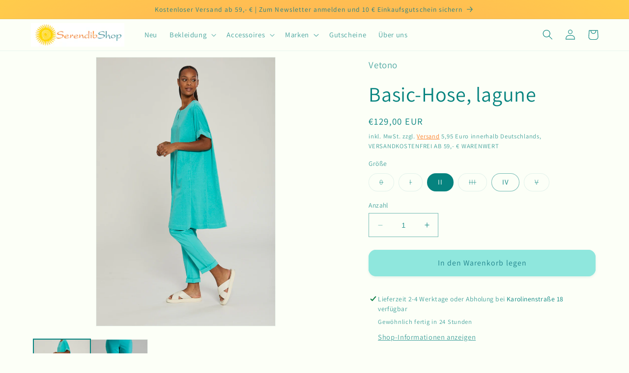

--- FILE ---
content_type: text/html; charset=utf-8
request_url: https://www.serendib-bamberg.de/products/basic-hose-lagune
body_size: 31572
content:
<!doctype html>
<html class="no-js" lang="de">
  <head>
    <script src="https://consenttool.haendlerbund.de/app.js?apiKey=f501e9221a594d351e02824d971de2f17c745470057b41f2&amp;domain=faade7d&amp;lang=de_DE" referrerpolicy="origin"></script>    <meta charset="utf-8">
    <meta http-equiv="X-UA-Compatible" content="IE=edge">
    <meta name="viewport" content="width=device-width,initial-scale=1">
    <meta name="theme-color" content="">
    <link rel="canonical" href="https://www.serendib-bamberg.de/products/basic-hose-lagune">
    <link rel="preconnect" href="https://cdn.shopify.com" crossorigin><link rel="icon" type="image/png" href="//www.serendib-bamberg.de/cdn/shop/files/Serendib_Sonne_mit_Hintergrund.png?crop=center&height=32&v=1686729100&width=32"><link rel="preconnect" href="https://fonts.shopifycdn.com" crossorigin><title>
      Basic-Hose, lagune
 &ndash; SerendibShop</title>

    
      <meta name="description" content="Vetono - Individuelle Mode für selbstbewusste Frauen! Qualität, Nachhaltigkeit und einzigartiger Stil  Sehr beliebte must-have Basic-Hose! Paßt sehr gut zu längeren Oberteilen oder Tuniken. Material: 71 % Baumwolle, 25 % Polyamid, 4 % Elastan Schnitt: gerade Form, Schlupfhose  Auch in großen Größen erhältlich Deutsche ">
    

    

<meta property="og:site_name" content="SerendibShop">
<meta property="og:url" content="https://www.serendib-bamberg.de/products/basic-hose-lagune">
<meta property="og:title" content="Basic-Hose, lagune">
<meta property="og:type" content="product">
<meta property="og:description" content="Vetono - Individuelle Mode für selbstbewusste Frauen! Qualität, Nachhaltigkeit und einzigartiger Stil  Sehr beliebte must-have Basic-Hose! Paßt sehr gut zu längeren Oberteilen oder Tuniken. Material: 71 % Baumwolle, 25 % Polyamid, 4 % Elastan Schnitt: gerade Form, Schlupfhose  Auch in großen Größen erhältlich Deutsche "><meta property="og:image" content="http://www.serendib-bamberg.de/cdn/shop/files/8416049VetonoHoseBasicSommerMode.jpg?v=1709118907">
  <meta property="og:image:secure_url" content="https://www.serendib-bamberg.de/cdn/shop/files/8416049VetonoHoseBasicSommerMode.jpg?v=1709118907">
  <meta property="og:image:width" content="1200">
  <meta property="og:image:height" content="1800"><meta property="og:price:amount" content="129,00">
  <meta property="og:price:currency" content="EUR"><meta name="twitter:card" content="summary_large_image">
<meta name="twitter:title" content="Basic-Hose, lagune">
<meta name="twitter:description" content="Vetono - Individuelle Mode für selbstbewusste Frauen! Qualität, Nachhaltigkeit und einzigartiger Stil  Sehr beliebte must-have Basic-Hose! Paßt sehr gut zu längeren Oberteilen oder Tuniken. Material: 71 % Baumwolle, 25 % Polyamid, 4 % Elastan Schnitt: gerade Form, Schlupfhose  Auch in großen Größen erhältlich Deutsche ">


    <script src="//www.serendib-bamberg.de/cdn/shop/t/1/assets/constants.js?v=95358004781563950421686137345" defer="defer"></script>
    <script src="//www.serendib-bamberg.de/cdn/shop/t/1/assets/pubsub.js?v=2921868252632587581686137363" defer="defer"></script>
    <script src="//www.serendib-bamberg.de/cdn/shop/t/1/assets/global.js?v=127210358271191040921686137350" defer="defer"></script>
    <script>window.performance && window.performance.mark && window.performance.mark('shopify.content_for_header.start');</script><meta id="shopify-digital-wallet" name="shopify-digital-wallet" content="/76047384921/digital_wallets/dialog">
<meta name="shopify-checkout-api-token" content="9ed01a0bc911192357be23cd5dbf02f5">
<meta id="in-context-paypal-metadata" data-shop-id="76047384921" data-venmo-supported="false" data-environment="production" data-locale="de_DE" data-paypal-v4="true" data-currency="EUR">
<link rel="alternate" type="application/json+oembed" href="https://www.serendib-bamberg.de/products/basic-hose-lagune.oembed">
<script async="async" src="/checkouts/internal/preloads.js?locale=de-DE"></script>
<link rel="preconnect" href="https://shop.app" crossorigin="anonymous">
<script async="async" src="https://shop.app/checkouts/internal/preloads.js?locale=de-DE&shop_id=76047384921" crossorigin="anonymous"></script>
<script id="apple-pay-shop-capabilities" type="application/json">{"shopId":76047384921,"countryCode":"DE","currencyCode":"EUR","merchantCapabilities":["supports3DS"],"merchantId":"gid:\/\/shopify\/Shop\/76047384921","merchantName":"SerendibShop","requiredBillingContactFields":["postalAddress","email"],"requiredShippingContactFields":["postalAddress","email"],"shippingType":"shipping","supportedNetworks":["visa","maestro","masterCard"],"total":{"type":"pending","label":"SerendibShop","amount":"1.00"},"shopifyPaymentsEnabled":true,"supportsSubscriptions":true}</script>
<script id="shopify-features" type="application/json">{"accessToken":"9ed01a0bc911192357be23cd5dbf02f5","betas":["rich-media-storefront-analytics"],"domain":"www.serendib-bamberg.de","predictiveSearch":true,"shopId":76047384921,"locale":"de"}</script>
<script>var Shopify = Shopify || {};
Shopify.shop = "f25f96.myshopify.com";
Shopify.locale = "de";
Shopify.currency = {"active":"EUR","rate":"1.0"};
Shopify.country = "DE";
Shopify.theme = {"name":"Dawn","id":149944369497,"schema_name":"Dawn","schema_version":"9.0.0","theme_store_id":887,"role":"main"};
Shopify.theme.handle = "null";
Shopify.theme.style = {"id":null,"handle":null};
Shopify.cdnHost = "www.serendib-bamberg.de/cdn";
Shopify.routes = Shopify.routes || {};
Shopify.routes.root = "/";</script>
<script type="module">!function(o){(o.Shopify=o.Shopify||{}).modules=!0}(window);</script>
<script>!function(o){function n(){var o=[];function n(){o.push(Array.prototype.slice.apply(arguments))}return n.q=o,n}var t=o.Shopify=o.Shopify||{};t.loadFeatures=n(),t.autoloadFeatures=n()}(window);</script>
<script>
  window.ShopifyPay = window.ShopifyPay || {};
  window.ShopifyPay.apiHost = "shop.app\/pay";
  window.ShopifyPay.redirectState = null;
</script>
<script id="shop-js-analytics" type="application/json">{"pageType":"product"}</script>
<script defer="defer" async type="module" src="//www.serendib-bamberg.de/cdn/shopifycloud/shop-js/modules/v2/client.init-shop-cart-sync_BH0MO3MH.de.esm.js"></script>
<script defer="defer" async type="module" src="//www.serendib-bamberg.de/cdn/shopifycloud/shop-js/modules/v2/chunk.common_BErAfWaM.esm.js"></script>
<script defer="defer" async type="module" src="//www.serendib-bamberg.de/cdn/shopifycloud/shop-js/modules/v2/chunk.modal_DqzNaksh.esm.js"></script>
<script type="module">
  await import("//www.serendib-bamberg.de/cdn/shopifycloud/shop-js/modules/v2/client.init-shop-cart-sync_BH0MO3MH.de.esm.js");
await import("//www.serendib-bamberg.de/cdn/shopifycloud/shop-js/modules/v2/chunk.common_BErAfWaM.esm.js");
await import("//www.serendib-bamberg.de/cdn/shopifycloud/shop-js/modules/v2/chunk.modal_DqzNaksh.esm.js");

  window.Shopify.SignInWithShop?.initShopCartSync?.({"fedCMEnabled":true,"windoidEnabled":true});

</script>
<script>
  window.Shopify = window.Shopify || {};
  if (!window.Shopify.featureAssets) window.Shopify.featureAssets = {};
  window.Shopify.featureAssets['shop-js'] = {"shop-cart-sync":["modules/v2/client.shop-cart-sync__0cGp0nR.de.esm.js","modules/v2/chunk.common_BErAfWaM.esm.js","modules/v2/chunk.modal_DqzNaksh.esm.js"],"init-fed-cm":["modules/v2/client.init-fed-cm_CM6VDTst.de.esm.js","modules/v2/chunk.common_BErAfWaM.esm.js","modules/v2/chunk.modal_DqzNaksh.esm.js"],"init-shop-email-lookup-coordinator":["modules/v2/client.init-shop-email-lookup-coordinator_CBMbWck_.de.esm.js","modules/v2/chunk.common_BErAfWaM.esm.js","modules/v2/chunk.modal_DqzNaksh.esm.js"],"init-windoid":["modules/v2/client.init-windoid_BLu1c52k.de.esm.js","modules/v2/chunk.common_BErAfWaM.esm.js","modules/v2/chunk.modal_DqzNaksh.esm.js"],"shop-button":["modules/v2/client.shop-button_CA8sgLdC.de.esm.js","modules/v2/chunk.common_BErAfWaM.esm.js","modules/v2/chunk.modal_DqzNaksh.esm.js"],"shop-cash-offers":["modules/v2/client.shop-cash-offers_CtGlpQVP.de.esm.js","modules/v2/chunk.common_BErAfWaM.esm.js","modules/v2/chunk.modal_DqzNaksh.esm.js"],"shop-toast-manager":["modules/v2/client.shop-toast-manager_uf2EYvu_.de.esm.js","modules/v2/chunk.common_BErAfWaM.esm.js","modules/v2/chunk.modal_DqzNaksh.esm.js"],"init-shop-cart-sync":["modules/v2/client.init-shop-cart-sync_BH0MO3MH.de.esm.js","modules/v2/chunk.common_BErAfWaM.esm.js","modules/v2/chunk.modal_DqzNaksh.esm.js"],"init-customer-accounts-sign-up":["modules/v2/client.init-customer-accounts-sign-up_GYoAbbBa.de.esm.js","modules/v2/client.shop-login-button_BwiwRr-G.de.esm.js","modules/v2/chunk.common_BErAfWaM.esm.js","modules/v2/chunk.modal_DqzNaksh.esm.js"],"pay-button":["modules/v2/client.pay-button_Fn8OU5F0.de.esm.js","modules/v2/chunk.common_BErAfWaM.esm.js","modules/v2/chunk.modal_DqzNaksh.esm.js"],"init-customer-accounts":["modules/v2/client.init-customer-accounts_hH0NE_bx.de.esm.js","modules/v2/client.shop-login-button_BwiwRr-G.de.esm.js","modules/v2/chunk.common_BErAfWaM.esm.js","modules/v2/chunk.modal_DqzNaksh.esm.js"],"avatar":["modules/v2/client.avatar_BTnouDA3.de.esm.js"],"init-shop-for-new-customer-accounts":["modules/v2/client.init-shop-for-new-customer-accounts_iGaU0q4U.de.esm.js","modules/v2/client.shop-login-button_BwiwRr-G.de.esm.js","modules/v2/chunk.common_BErAfWaM.esm.js","modules/v2/chunk.modal_DqzNaksh.esm.js"],"shop-follow-button":["modules/v2/client.shop-follow-button_DfZt4rU7.de.esm.js","modules/v2/chunk.common_BErAfWaM.esm.js","modules/v2/chunk.modal_DqzNaksh.esm.js"],"checkout-modal":["modules/v2/client.checkout-modal_BkbVv7me.de.esm.js","modules/v2/chunk.common_BErAfWaM.esm.js","modules/v2/chunk.modal_DqzNaksh.esm.js"],"shop-login-button":["modules/v2/client.shop-login-button_BwiwRr-G.de.esm.js","modules/v2/chunk.common_BErAfWaM.esm.js","modules/v2/chunk.modal_DqzNaksh.esm.js"],"lead-capture":["modules/v2/client.lead-capture_uTCHmOe0.de.esm.js","modules/v2/chunk.common_BErAfWaM.esm.js","modules/v2/chunk.modal_DqzNaksh.esm.js"],"shop-login":["modules/v2/client.shop-login_DZ2U4X68.de.esm.js","modules/v2/chunk.common_BErAfWaM.esm.js","modules/v2/chunk.modal_DqzNaksh.esm.js"],"payment-terms":["modules/v2/client.payment-terms_ARjsA2tN.de.esm.js","modules/v2/chunk.common_BErAfWaM.esm.js","modules/v2/chunk.modal_DqzNaksh.esm.js"]};
</script>
<script id="__st">var __st={"a":76047384921,"offset":3600,"reqid":"a517a2ab-2261-47cb-bf0f-dc221a8d1740-1770077902","pageurl":"www.serendib-bamberg.de\/products\/basic-hose-lagune","u":"b5171919ecc7","p":"product","rtyp":"product","rid":8670496031065};</script>
<script>window.ShopifyPaypalV4VisibilityTracking = true;</script>
<script id="captcha-bootstrap">!function(){'use strict';const t='contact',e='account',n='new_comment',o=[[t,t],['blogs',n],['comments',n],[t,'customer']],c=[[e,'customer_login'],[e,'guest_login'],[e,'recover_customer_password'],[e,'create_customer']],r=t=>t.map((([t,e])=>`form[action*='/${t}']:not([data-nocaptcha='true']) input[name='form_type'][value='${e}']`)).join(','),a=t=>()=>t?[...document.querySelectorAll(t)].map((t=>t.form)):[];function s(){const t=[...o],e=r(t);return a(e)}const i='password',u='form_key',d=['recaptcha-v3-token','g-recaptcha-response','h-captcha-response',i],f=()=>{try{return window.sessionStorage}catch{return}},m='__shopify_v',_=t=>t.elements[u];function p(t,e,n=!1){try{const o=window.sessionStorage,c=JSON.parse(o.getItem(e)),{data:r}=function(t){const{data:e,action:n}=t;return t[m]||n?{data:e,action:n}:{data:t,action:n}}(c);for(const[e,n]of Object.entries(r))t.elements[e]&&(t.elements[e].value=n);n&&o.removeItem(e)}catch(o){console.error('form repopulation failed',{error:o})}}const l='form_type',E='cptcha';function T(t){t.dataset[E]=!0}const w=window,h=w.document,L='Shopify',v='ce_forms',y='captcha';let A=!1;((t,e)=>{const n=(g='f06e6c50-85a8-45c8-87d0-21a2b65856fe',I='https://cdn.shopify.com/shopifycloud/storefront-forms-hcaptcha/ce_storefront_forms_captcha_hcaptcha.v1.5.2.iife.js',D={infoText:'Durch hCaptcha geschützt',privacyText:'Datenschutz',termsText:'Allgemeine Geschäftsbedingungen'},(t,e,n)=>{const o=w[L][v],c=o.bindForm;if(c)return c(t,g,e,D).then(n);var r;o.q.push([[t,g,e,D],n]),r=I,A||(h.body.append(Object.assign(h.createElement('script'),{id:'captcha-provider',async:!0,src:r})),A=!0)});var g,I,D;w[L]=w[L]||{},w[L][v]=w[L][v]||{},w[L][v].q=[],w[L][y]=w[L][y]||{},w[L][y].protect=function(t,e){n(t,void 0,e),T(t)},Object.freeze(w[L][y]),function(t,e,n,w,h,L){const[v,y,A,g]=function(t,e,n){const i=e?o:[],u=t?c:[],d=[...i,...u],f=r(d),m=r(i),_=r(d.filter((([t,e])=>n.includes(e))));return[a(f),a(m),a(_),s()]}(w,h,L),I=t=>{const e=t.target;return e instanceof HTMLFormElement?e:e&&e.form},D=t=>v().includes(t);t.addEventListener('submit',(t=>{const e=I(t);if(!e)return;const n=D(e)&&!e.dataset.hcaptchaBound&&!e.dataset.recaptchaBound,o=_(e),c=g().includes(e)&&(!o||!o.value);(n||c)&&t.preventDefault(),c&&!n&&(function(t){try{if(!f())return;!function(t){const e=f();if(!e)return;const n=_(t);if(!n)return;const o=n.value;o&&e.removeItem(o)}(t);const e=Array.from(Array(32),(()=>Math.random().toString(36)[2])).join('');!function(t,e){_(t)||t.append(Object.assign(document.createElement('input'),{type:'hidden',name:u})),t.elements[u].value=e}(t,e),function(t,e){const n=f();if(!n)return;const o=[...t.querySelectorAll(`input[type='${i}']`)].map((({name:t})=>t)),c=[...d,...o],r={};for(const[a,s]of new FormData(t).entries())c.includes(a)||(r[a]=s);n.setItem(e,JSON.stringify({[m]:1,action:t.action,data:r}))}(t,e)}catch(e){console.error('failed to persist form',e)}}(e),e.submit())}));const S=(t,e)=>{t&&!t.dataset[E]&&(n(t,e.some((e=>e===t))),T(t))};for(const o of['focusin','change'])t.addEventListener(o,(t=>{const e=I(t);D(e)&&S(e,y())}));const B=e.get('form_key'),M=e.get(l),P=B&&M;t.addEventListener('DOMContentLoaded',(()=>{const t=y();if(P)for(const e of t)e.elements[l].value===M&&p(e,B);[...new Set([...A(),...v().filter((t=>'true'===t.dataset.shopifyCaptcha))])].forEach((e=>S(e,t)))}))}(h,new URLSearchParams(w.location.search),n,t,e,['guest_login'])})(!0,!0)}();</script>
<script integrity="sha256-4kQ18oKyAcykRKYeNunJcIwy7WH5gtpwJnB7kiuLZ1E=" data-source-attribution="shopify.loadfeatures" defer="defer" src="//www.serendib-bamberg.de/cdn/shopifycloud/storefront/assets/storefront/load_feature-a0a9edcb.js" crossorigin="anonymous"></script>
<script crossorigin="anonymous" defer="defer" src="//www.serendib-bamberg.de/cdn/shopifycloud/storefront/assets/shopify_pay/storefront-65b4c6d7.js?v=20250812"></script>
<script data-source-attribution="shopify.dynamic_checkout.dynamic.init">var Shopify=Shopify||{};Shopify.PaymentButton=Shopify.PaymentButton||{isStorefrontPortableWallets:!0,init:function(){window.Shopify.PaymentButton.init=function(){};var t=document.createElement("script");t.src="https://www.serendib-bamberg.de/cdn/shopifycloud/portable-wallets/latest/portable-wallets.de.js",t.type="module",document.head.appendChild(t)}};
</script>
<script data-source-attribution="shopify.dynamic_checkout.buyer_consent">
  function portableWalletsHideBuyerConsent(e){var t=document.getElementById("shopify-buyer-consent"),n=document.getElementById("shopify-subscription-policy-button");t&&n&&(t.classList.add("hidden"),t.setAttribute("aria-hidden","true"),n.removeEventListener("click",e))}function portableWalletsShowBuyerConsent(e){var t=document.getElementById("shopify-buyer-consent"),n=document.getElementById("shopify-subscription-policy-button");t&&n&&(t.classList.remove("hidden"),t.removeAttribute("aria-hidden"),n.addEventListener("click",e))}window.Shopify?.PaymentButton&&(window.Shopify.PaymentButton.hideBuyerConsent=portableWalletsHideBuyerConsent,window.Shopify.PaymentButton.showBuyerConsent=portableWalletsShowBuyerConsent);
</script>
<script data-source-attribution="shopify.dynamic_checkout.cart.bootstrap">document.addEventListener("DOMContentLoaded",(function(){function t(){return document.querySelector("shopify-accelerated-checkout-cart, shopify-accelerated-checkout")}if(t())Shopify.PaymentButton.init();else{new MutationObserver((function(e,n){t()&&(Shopify.PaymentButton.init(),n.disconnect())})).observe(document.body,{childList:!0,subtree:!0})}}));
</script>
<link id="shopify-accelerated-checkout-styles" rel="stylesheet" media="screen" href="https://www.serendib-bamberg.de/cdn/shopifycloud/portable-wallets/latest/accelerated-checkout-backwards-compat.css" crossorigin="anonymous">
<style id="shopify-accelerated-checkout-cart">
        #shopify-buyer-consent {
  margin-top: 1em;
  display: inline-block;
  width: 100%;
}

#shopify-buyer-consent.hidden {
  display: none;
}

#shopify-subscription-policy-button {
  background: none;
  border: none;
  padding: 0;
  text-decoration: underline;
  font-size: inherit;
  cursor: pointer;
}

#shopify-subscription-policy-button::before {
  box-shadow: none;
}

      </style>
<script id="sections-script" data-sections="header" defer="defer" src="//www.serendib-bamberg.de/cdn/shop/t/1/compiled_assets/scripts.js?v=381"></script>
<script>window.performance && window.performance.mark && window.performance.mark('shopify.content_for_header.end');</script>


    <style data-shopify>
      @font-face {
  font-family: Assistant;
  font-weight: 400;
  font-style: normal;
  font-display: swap;
  src: url("//www.serendib-bamberg.de/cdn/fonts/assistant/assistant_n4.9120912a469cad1cc292572851508ca49d12e768.woff2") format("woff2"),
       url("//www.serendib-bamberg.de/cdn/fonts/assistant/assistant_n4.6e9875ce64e0fefcd3f4446b7ec9036b3ddd2985.woff") format("woff");
}

      @font-face {
  font-family: Assistant;
  font-weight: 700;
  font-style: normal;
  font-display: swap;
  src: url("//www.serendib-bamberg.de/cdn/fonts/assistant/assistant_n7.bf44452348ec8b8efa3aa3068825305886b1c83c.woff2") format("woff2"),
       url("//www.serendib-bamberg.de/cdn/fonts/assistant/assistant_n7.0c887fee83f6b3bda822f1150b912c72da0f7b64.woff") format("woff");
}

      
      
      @font-face {
  font-family: Assistant;
  font-weight: 400;
  font-style: normal;
  font-display: swap;
  src: url("//www.serendib-bamberg.de/cdn/fonts/assistant/assistant_n4.9120912a469cad1cc292572851508ca49d12e768.woff2") format("woff2"),
       url("//www.serendib-bamberg.de/cdn/fonts/assistant/assistant_n4.6e9875ce64e0fefcd3f4446b7ec9036b3ddd2985.woff") format("woff");
}


      :root {
        --font-body-family: Assistant, sans-serif;
        --font-body-style: normal;
        --font-body-weight: 400;
        --font-body-weight-bold: 700;

        --font-heading-family: Assistant, sans-serif;
        --font-heading-style: normal;
        --font-heading-weight: 400;

        --font-body-scale: 1.05;
        --font-heading-scale: 1.0;

        --color-base-text: 6, 131, 127;
        --color-shadow: 6, 131, 127;
        --color-base-background-1: 252, 255, 247;
        --color-base-background-2: 158, 206, 198;
        --color-base-solid-button-labels: 31, 129, 139;
        --color-base-outline-button-labels: 255, 103, 0;
        --color-base-accent-1: 143, 231, 221;
        --color-base-accent-2: 255, 119, 0;
        --payment-terms-background-color: #fcfff7;

        --gradient-base-background-1: #fcfff7;
        --gradient-base-background-2: #9ecec6;
        --gradient-base-accent-1: radial-gradient(rgba(255, 154, 98, 1), rgba(255, 204, 75, 1) 100%);
        --gradient-base-accent-2: #ff7700;

        --media-padding: px;
        --media-border-opacity: 0.05;
        --media-border-width: 1px;
        --media-radius: 0px;
        --media-shadow-opacity: 0.0;
        --media-shadow-horizontal-offset: 0px;
        --media-shadow-vertical-offset: 4px;
        --media-shadow-blur-radius: 5px;
        --media-shadow-visible: 0;

        --page-width: 120rem;
        --page-width-margin: 0rem;

        --product-card-image-padding: 0.0rem;
        --product-card-corner-radius: 0.4rem;
        --product-card-text-alignment: center;
        --product-card-border-width: 0.1rem;
        --product-card-border-opacity: 0.1;
        --product-card-shadow-opacity: 0.0;
        --product-card-shadow-visible: 0;
        --product-card-shadow-horizontal-offset: 0.0rem;
        --product-card-shadow-vertical-offset: 0.4rem;
        --product-card-shadow-blur-radius: 0.5rem;

        --collection-card-image-padding: 0.0rem;
        --collection-card-corner-radius: 0.4rem;
        --collection-card-text-alignment: center;
        --collection-card-border-width: 0.1rem;
        --collection-card-border-opacity: 0.1;
        --collection-card-shadow-opacity: 0.0;
        --collection-card-shadow-visible: 0;
        --collection-card-shadow-horizontal-offset: 0.0rem;
        --collection-card-shadow-vertical-offset: 0.4rem;
        --collection-card-shadow-blur-radius: 0.5rem;

        --blog-card-image-padding: 0.0rem;
        --blog-card-corner-radius: 0.0rem;
        --blog-card-text-alignment: left;
        --blog-card-border-width: 0.0rem;
        --blog-card-border-opacity: 0.1;
        --blog-card-shadow-opacity: 0.0;
        --blog-card-shadow-visible: 0;
        --blog-card-shadow-horizontal-offset: 1.0rem;
        --blog-card-shadow-vertical-offset: 0.4rem;
        --blog-card-shadow-blur-radius: 0.5rem;

        --badge-corner-radius: 4.0rem;

        --popup-border-width: 1px;
        --popup-border-opacity: 0.1;
        --popup-corner-radius: 0px;
        --popup-shadow-opacity: 0.0;
        --popup-shadow-horizontal-offset: 0px;
        --popup-shadow-vertical-offset: 4px;
        --popup-shadow-blur-radius: 5px;

        --drawer-border-width: 1px;
        --drawer-border-opacity: 0.1;
        --drawer-shadow-opacity: 0.0;
        --drawer-shadow-horizontal-offset: 0px;
        --drawer-shadow-vertical-offset: 4px;
        --drawer-shadow-blur-radius: 5px;

        --spacing-sections-desktop: 0px;
        --spacing-sections-mobile: 0px;

        --grid-desktop-vertical-spacing: 8px;
        --grid-desktop-horizontal-spacing: 8px;
        --grid-mobile-vertical-spacing: 4px;
        --grid-mobile-horizontal-spacing: 4px;

        --text-boxes-border-opacity: 0.1;
        --text-boxes-border-width: 0px;
        --text-boxes-radius: 0px;
        --text-boxes-shadow-opacity: 0.0;
        --text-boxes-shadow-visible: 0;
        --text-boxes-shadow-horizontal-offset: 24px;
        --text-boxes-shadow-vertical-offset: 2px;
        --text-boxes-shadow-blur-radius: 5px;

        --buttons-radius: 12px;
        --buttons-radius-outset: 15px;
        --buttons-border-width: 3px;
        --buttons-border-opacity: 1.0;
        --buttons-shadow-opacity: 0.1;
        --buttons-shadow-visible: 1;
        --buttons-shadow-horizontal-offset: 0px;
        --buttons-shadow-vertical-offset: 2px;
        --buttons-shadow-blur-radius: 5px;
        --buttons-border-offset: 0.3px;

        --inputs-radius: 0px;
        --inputs-border-width: 1px;
        --inputs-border-opacity: 0.55;
        --inputs-shadow-opacity: 0.0;
        --inputs-shadow-horizontal-offset: 0px;
        --inputs-margin-offset: 0px;
        --inputs-shadow-vertical-offset: 4px;
        --inputs-shadow-blur-radius: 5px;
        --inputs-radius-outset: 0px;

        --variant-pills-radius: 40px;
        --variant-pills-border-width: 1px;
        --variant-pills-border-opacity: 0.55;
        --variant-pills-shadow-opacity: 0.0;
        --variant-pills-shadow-horizontal-offset: 0px;
        --variant-pills-shadow-vertical-offset: 4px;
        --variant-pills-shadow-blur-radius: 5px;
      }

      *,
      *::before,
      *::after {
        box-sizing: inherit;
      }

      html {
        box-sizing: border-box;
        font-size: calc(var(--font-body-scale) * 62.5%);
        height: 100%;
      }

      body {
        display: grid;
        grid-template-rows: auto auto 1fr auto;
        grid-template-columns: 100%;
        min-height: 100%;
        margin: 0;
        font-size: 1.5rem;
        letter-spacing: 0.06rem;
        line-height: calc(1 + 0.8 / var(--font-body-scale));
        font-family: var(--font-body-family);
        font-style: var(--font-body-style);
        font-weight: var(--font-body-weight);
      }

      @media screen and (min-width: 750px) {
        body {
          font-size: 1.6rem;
        }
      }
    </style>

    <link href="//www.serendib-bamberg.de/cdn/shop/t/1/assets/base.css?v=140624990073879848751686137307" rel="stylesheet" type="text/css" media="all" />
<link rel="preload" as="font" href="//www.serendib-bamberg.de/cdn/fonts/assistant/assistant_n4.9120912a469cad1cc292572851508ca49d12e768.woff2" type="font/woff2" crossorigin><link rel="preload" as="font" href="//www.serendib-bamberg.de/cdn/fonts/assistant/assistant_n4.9120912a469cad1cc292572851508ca49d12e768.woff2" type="font/woff2" crossorigin><link rel="stylesheet" href="//www.serendib-bamberg.de/cdn/shop/t/1/assets/component-predictive-search.css?v=85913294783299393391686137336" media="print" onload="this.media='all'"><script>document.documentElement.className = document.documentElement.className.replace('no-js', 'js');
    if (Shopify.designMode) {
      document.documentElement.classList.add('shopify-design-mode');
    }
    </script>
  <link href="https://monorail-edge.shopifysvc.com" rel="dns-prefetch">
<script>(function(){if ("sendBeacon" in navigator && "performance" in window) {try {var session_token_from_headers = performance.getEntriesByType('navigation')[0].serverTiming.find(x => x.name == '_s').description;} catch {var session_token_from_headers = undefined;}var session_cookie_matches = document.cookie.match(/_shopify_s=([^;]*)/);var session_token_from_cookie = session_cookie_matches && session_cookie_matches.length === 2 ? session_cookie_matches[1] : "";var session_token = session_token_from_headers || session_token_from_cookie || "";function handle_abandonment_event(e) {var entries = performance.getEntries().filter(function(entry) {return /monorail-edge.shopifysvc.com/.test(entry.name);});if (!window.abandonment_tracked && entries.length === 0) {window.abandonment_tracked = true;var currentMs = Date.now();var navigation_start = performance.timing.navigationStart;var payload = {shop_id: 76047384921,url: window.location.href,navigation_start,duration: currentMs - navigation_start,session_token,page_type: "product"};window.navigator.sendBeacon("https://monorail-edge.shopifysvc.com/v1/produce", JSON.stringify({schema_id: "online_store_buyer_site_abandonment/1.1",payload: payload,metadata: {event_created_at_ms: currentMs,event_sent_at_ms: currentMs}}));}}window.addEventListener('pagehide', handle_abandonment_event);}}());</script>
<script id="web-pixels-manager-setup">(function e(e,d,r,n,o){if(void 0===o&&(o={}),!Boolean(null===(a=null===(i=window.Shopify)||void 0===i?void 0:i.analytics)||void 0===a?void 0:a.replayQueue)){var i,a;window.Shopify=window.Shopify||{};var t=window.Shopify;t.analytics=t.analytics||{};var s=t.analytics;s.replayQueue=[],s.publish=function(e,d,r){return s.replayQueue.push([e,d,r]),!0};try{self.performance.mark("wpm:start")}catch(e){}var l=function(){var e={modern:/Edge?\/(1{2}[4-9]|1[2-9]\d|[2-9]\d{2}|\d{4,})\.\d+(\.\d+|)|Firefox\/(1{2}[4-9]|1[2-9]\d|[2-9]\d{2}|\d{4,})\.\d+(\.\d+|)|Chrom(ium|e)\/(9{2}|\d{3,})\.\d+(\.\d+|)|(Maci|X1{2}).+ Version\/(15\.\d+|(1[6-9]|[2-9]\d|\d{3,})\.\d+)([,.]\d+|)( \(\w+\)|)( Mobile\/\w+|) Safari\/|Chrome.+OPR\/(9{2}|\d{3,})\.\d+\.\d+|(CPU[ +]OS|iPhone[ +]OS|CPU[ +]iPhone|CPU IPhone OS|CPU iPad OS)[ +]+(15[._]\d+|(1[6-9]|[2-9]\d|\d{3,})[._]\d+)([._]\d+|)|Android:?[ /-](13[3-9]|1[4-9]\d|[2-9]\d{2}|\d{4,})(\.\d+|)(\.\d+|)|Android.+Firefox\/(13[5-9]|1[4-9]\d|[2-9]\d{2}|\d{4,})\.\d+(\.\d+|)|Android.+Chrom(ium|e)\/(13[3-9]|1[4-9]\d|[2-9]\d{2}|\d{4,})\.\d+(\.\d+|)|SamsungBrowser\/([2-9]\d|\d{3,})\.\d+/,legacy:/Edge?\/(1[6-9]|[2-9]\d|\d{3,})\.\d+(\.\d+|)|Firefox\/(5[4-9]|[6-9]\d|\d{3,})\.\d+(\.\d+|)|Chrom(ium|e)\/(5[1-9]|[6-9]\d|\d{3,})\.\d+(\.\d+|)([\d.]+$|.*Safari\/(?![\d.]+ Edge\/[\d.]+$))|(Maci|X1{2}).+ Version\/(10\.\d+|(1[1-9]|[2-9]\d|\d{3,})\.\d+)([,.]\d+|)( \(\w+\)|)( Mobile\/\w+|) Safari\/|Chrome.+OPR\/(3[89]|[4-9]\d|\d{3,})\.\d+\.\d+|(CPU[ +]OS|iPhone[ +]OS|CPU[ +]iPhone|CPU IPhone OS|CPU iPad OS)[ +]+(10[._]\d+|(1[1-9]|[2-9]\d|\d{3,})[._]\d+)([._]\d+|)|Android:?[ /-](13[3-9]|1[4-9]\d|[2-9]\d{2}|\d{4,})(\.\d+|)(\.\d+|)|Mobile Safari.+OPR\/([89]\d|\d{3,})\.\d+\.\d+|Android.+Firefox\/(13[5-9]|1[4-9]\d|[2-9]\d{2}|\d{4,})\.\d+(\.\d+|)|Android.+Chrom(ium|e)\/(13[3-9]|1[4-9]\d|[2-9]\d{2}|\d{4,})\.\d+(\.\d+|)|Android.+(UC? ?Browser|UCWEB|U3)[ /]?(15\.([5-9]|\d{2,})|(1[6-9]|[2-9]\d|\d{3,})\.\d+)\.\d+|SamsungBrowser\/(5\.\d+|([6-9]|\d{2,})\.\d+)|Android.+MQ{2}Browser\/(14(\.(9|\d{2,})|)|(1[5-9]|[2-9]\d|\d{3,})(\.\d+|))(\.\d+|)|K[Aa][Ii]OS\/(3\.\d+|([4-9]|\d{2,})\.\d+)(\.\d+|)/},d=e.modern,r=e.legacy,n=navigator.userAgent;return n.match(d)?"modern":n.match(r)?"legacy":"unknown"}(),u="modern"===l?"modern":"legacy",c=(null!=n?n:{modern:"",legacy:""})[u],f=function(e){return[e.baseUrl,"/wpm","/b",e.hashVersion,"modern"===e.buildTarget?"m":"l",".js"].join("")}({baseUrl:d,hashVersion:r,buildTarget:u}),m=function(e){var d=e.version,r=e.bundleTarget,n=e.surface,o=e.pageUrl,i=e.monorailEndpoint;return{emit:function(e){var a=e.status,t=e.errorMsg,s=(new Date).getTime(),l=JSON.stringify({metadata:{event_sent_at_ms:s},events:[{schema_id:"web_pixels_manager_load/3.1",payload:{version:d,bundle_target:r,page_url:o,status:a,surface:n,error_msg:t},metadata:{event_created_at_ms:s}}]});if(!i)return console&&console.warn&&console.warn("[Web Pixels Manager] No Monorail endpoint provided, skipping logging."),!1;try{return self.navigator.sendBeacon.bind(self.navigator)(i,l)}catch(e){}var u=new XMLHttpRequest;try{return u.open("POST",i,!0),u.setRequestHeader("Content-Type","text/plain"),u.send(l),!0}catch(e){return console&&console.warn&&console.warn("[Web Pixels Manager] Got an unhandled error while logging to Monorail."),!1}}}}({version:r,bundleTarget:l,surface:e.surface,pageUrl:self.location.href,monorailEndpoint:e.monorailEndpoint});try{o.browserTarget=l,function(e){var d=e.src,r=e.async,n=void 0===r||r,o=e.onload,i=e.onerror,a=e.sri,t=e.scriptDataAttributes,s=void 0===t?{}:t,l=document.createElement("script"),u=document.querySelector("head"),c=document.querySelector("body");if(l.async=n,l.src=d,a&&(l.integrity=a,l.crossOrigin="anonymous"),s)for(var f in s)if(Object.prototype.hasOwnProperty.call(s,f))try{l.dataset[f]=s[f]}catch(e){}if(o&&l.addEventListener("load",o),i&&l.addEventListener("error",i),u)u.appendChild(l);else{if(!c)throw new Error("Did not find a head or body element to append the script");c.appendChild(l)}}({src:f,async:!0,onload:function(){if(!function(){var e,d;return Boolean(null===(d=null===(e=window.Shopify)||void 0===e?void 0:e.analytics)||void 0===d?void 0:d.initialized)}()){var d=window.webPixelsManager.init(e)||void 0;if(d){var r=window.Shopify.analytics;r.replayQueue.forEach((function(e){var r=e[0],n=e[1],o=e[2];d.publishCustomEvent(r,n,o)})),r.replayQueue=[],r.publish=d.publishCustomEvent,r.visitor=d.visitor,r.initialized=!0}}},onerror:function(){return m.emit({status:"failed",errorMsg:"".concat(f," has failed to load")})},sri:function(e){var d=/^sha384-[A-Za-z0-9+/=]+$/;return"string"==typeof e&&d.test(e)}(c)?c:"",scriptDataAttributes:o}),m.emit({status:"loading"})}catch(e){m.emit({status:"failed",errorMsg:(null==e?void 0:e.message)||"Unknown error"})}}})({shopId: 76047384921,storefrontBaseUrl: "https://www.serendib-bamberg.de",extensionsBaseUrl: "https://extensions.shopifycdn.com/cdn/shopifycloud/web-pixels-manager",monorailEndpoint: "https://monorail-edge.shopifysvc.com/unstable/produce_batch",surface: "storefront-renderer",enabledBetaFlags: ["2dca8a86"],webPixelsConfigList: [{"id":"shopify-app-pixel","configuration":"{}","eventPayloadVersion":"v1","runtimeContext":"STRICT","scriptVersion":"0450","apiClientId":"shopify-pixel","type":"APP","privacyPurposes":["ANALYTICS","MARKETING"]},{"id":"shopify-custom-pixel","eventPayloadVersion":"v1","runtimeContext":"LAX","scriptVersion":"0450","apiClientId":"shopify-pixel","type":"CUSTOM","privacyPurposes":["ANALYTICS","MARKETING"]}],isMerchantRequest: false,initData: {"shop":{"name":"SerendibShop","paymentSettings":{"currencyCode":"EUR"},"myshopifyDomain":"f25f96.myshopify.com","countryCode":"DE","storefrontUrl":"https:\/\/www.serendib-bamberg.de"},"customer":null,"cart":null,"checkout":null,"productVariants":[{"price":{"amount":129.0,"currencyCode":"EUR"},"product":{"title":"Basic-Hose, lagune","vendor":"Vetono","id":"8670496031065","untranslatedTitle":"Basic-Hose, lagune","url":"\/products\/basic-hose-lagune","type":"Hose"},"id":"47739720106329","image":{"src":"\/\/www.serendib-bamberg.de\/cdn\/shop\/files\/8416049VetonoHoseBasicSommerMode.jpg?v=1709118907"},"sku":"8416-049-166","title":"0","untranslatedTitle":"0"},{"price":{"amount":129.0,"currencyCode":"EUR"},"product":{"title":"Basic-Hose, lagune","vendor":"Vetono","id":"8670496031065","untranslatedTitle":"Basic-Hose, lagune","url":"\/products\/basic-hose-lagune","type":"Hose"},"id":"47739720139097","image":{"src":"\/\/www.serendib-bamberg.de\/cdn\/shop\/files\/8416049VetonoHoseBasicSommerMode.jpg?v=1709118907"},"sku":"8416-049-166","title":"I","untranslatedTitle":"I"},{"price":{"amount":129.0,"currencyCode":"EUR"},"product":{"title":"Basic-Hose, lagune","vendor":"Vetono","id":"8670496031065","untranslatedTitle":"Basic-Hose, lagune","url":"\/products\/basic-hose-lagune","type":"Hose"},"id":"47739720171865","image":{"src":"\/\/www.serendib-bamberg.de\/cdn\/shop\/files\/8416049VetonoHoseBasicSommerMode.jpg?v=1709118907"},"sku":"8416-049-166","title":"II","untranslatedTitle":"II"},{"price":{"amount":129.0,"currencyCode":"EUR"},"product":{"title":"Basic-Hose, lagune","vendor":"Vetono","id":"8670496031065","untranslatedTitle":"Basic-Hose, lagune","url":"\/products\/basic-hose-lagune","type":"Hose"},"id":"47739720204633","image":{"src":"\/\/www.serendib-bamberg.de\/cdn\/shop\/files\/8416049VetonoHoseBasicSommerMode.jpg?v=1709118907"},"sku":"8416-049-166","title":"III","untranslatedTitle":"III"},{"price":{"amount":129.0,"currencyCode":"EUR"},"product":{"title":"Basic-Hose, lagune","vendor":"Vetono","id":"8670496031065","untranslatedTitle":"Basic-Hose, lagune","url":"\/products\/basic-hose-lagune","type":"Hose"},"id":"47739720237401","image":{"src":"\/\/www.serendib-bamberg.de\/cdn\/shop\/files\/8416049VetonoHoseBasicSommerMode.jpg?v=1709118907"},"sku":"8416-049-166","title":"IV","untranslatedTitle":"IV"},{"price":{"amount":129.0,"currencyCode":"EUR"},"product":{"title":"Basic-Hose, lagune","vendor":"Vetono","id":"8670496031065","untranslatedTitle":"Basic-Hose, lagune","url":"\/products\/basic-hose-lagune","type":"Hose"},"id":"47739720270169","image":{"src":"\/\/www.serendib-bamberg.de\/cdn\/shop\/files\/8416049VetonoHoseBasicSommerMode.jpg?v=1709118907"},"sku":"8416-049-166","title":"V","untranslatedTitle":"V"}],"purchasingCompany":null},},"https://www.serendib-bamberg.de/cdn","3918e4e0wbf3ac3cepc5707306mb02b36c6",{"modern":"","legacy":""},{"shopId":"76047384921","storefrontBaseUrl":"https:\/\/www.serendib-bamberg.de","extensionBaseUrl":"https:\/\/extensions.shopifycdn.com\/cdn\/shopifycloud\/web-pixels-manager","surface":"storefront-renderer","enabledBetaFlags":"[\"2dca8a86\"]","isMerchantRequest":"false","hashVersion":"3918e4e0wbf3ac3cepc5707306mb02b36c6","publish":"custom","events":"[[\"page_viewed\",{}],[\"product_viewed\",{\"productVariant\":{\"price\":{\"amount\":129.0,\"currencyCode\":\"EUR\"},\"product\":{\"title\":\"Basic-Hose, lagune\",\"vendor\":\"Vetono\",\"id\":\"8670496031065\",\"untranslatedTitle\":\"Basic-Hose, lagune\",\"url\":\"\/products\/basic-hose-lagune\",\"type\":\"Hose\"},\"id\":\"47739720171865\",\"image\":{\"src\":\"\/\/www.serendib-bamberg.de\/cdn\/shop\/files\/8416049VetonoHoseBasicSommerMode.jpg?v=1709118907\"},\"sku\":\"8416-049-166\",\"title\":\"II\",\"untranslatedTitle\":\"II\"}}]]"});</script><script>
  window.ShopifyAnalytics = window.ShopifyAnalytics || {};
  window.ShopifyAnalytics.meta = window.ShopifyAnalytics.meta || {};
  window.ShopifyAnalytics.meta.currency = 'EUR';
  var meta = {"product":{"id":8670496031065,"gid":"gid:\/\/shopify\/Product\/8670496031065","vendor":"Vetono","type":"Hose","handle":"basic-hose-lagune","variants":[{"id":47739720106329,"price":12900,"name":"Basic-Hose, lagune - 0","public_title":"0","sku":"8416-049-166"},{"id":47739720139097,"price":12900,"name":"Basic-Hose, lagune - I","public_title":"I","sku":"8416-049-166"},{"id":47739720171865,"price":12900,"name":"Basic-Hose, lagune - II","public_title":"II","sku":"8416-049-166"},{"id":47739720204633,"price":12900,"name":"Basic-Hose, lagune - III","public_title":"III","sku":"8416-049-166"},{"id":47739720237401,"price":12900,"name":"Basic-Hose, lagune - IV","public_title":"IV","sku":"8416-049-166"},{"id":47739720270169,"price":12900,"name":"Basic-Hose, lagune - V","public_title":"V","sku":"8416-049-166"}],"remote":false},"page":{"pageType":"product","resourceType":"product","resourceId":8670496031065,"requestId":"a517a2ab-2261-47cb-bf0f-dc221a8d1740-1770077902"}};
  for (var attr in meta) {
    window.ShopifyAnalytics.meta[attr] = meta[attr];
  }
</script>
<script class="analytics">
  (function () {
    var customDocumentWrite = function(content) {
      var jquery = null;

      if (window.jQuery) {
        jquery = window.jQuery;
      } else if (window.Checkout && window.Checkout.$) {
        jquery = window.Checkout.$;
      }

      if (jquery) {
        jquery('body').append(content);
      }
    };

    var hasLoggedConversion = function(token) {
      if (token) {
        return document.cookie.indexOf('loggedConversion=' + token) !== -1;
      }
      return false;
    }

    var setCookieIfConversion = function(token) {
      if (token) {
        var twoMonthsFromNow = new Date(Date.now());
        twoMonthsFromNow.setMonth(twoMonthsFromNow.getMonth() + 2);

        document.cookie = 'loggedConversion=' + token + '; expires=' + twoMonthsFromNow;
      }
    }

    var trekkie = window.ShopifyAnalytics.lib = window.trekkie = window.trekkie || [];
    if (trekkie.integrations) {
      return;
    }
    trekkie.methods = [
      'identify',
      'page',
      'ready',
      'track',
      'trackForm',
      'trackLink'
    ];
    trekkie.factory = function(method) {
      return function() {
        var args = Array.prototype.slice.call(arguments);
        args.unshift(method);
        trekkie.push(args);
        return trekkie;
      };
    };
    for (var i = 0; i < trekkie.methods.length; i++) {
      var key = trekkie.methods[i];
      trekkie[key] = trekkie.factory(key);
    }
    trekkie.load = function(config) {
      trekkie.config = config || {};
      trekkie.config.initialDocumentCookie = document.cookie;
      var first = document.getElementsByTagName('script')[0];
      var script = document.createElement('script');
      script.type = 'text/javascript';
      script.onerror = function(e) {
        var scriptFallback = document.createElement('script');
        scriptFallback.type = 'text/javascript';
        scriptFallback.onerror = function(error) {
                var Monorail = {
      produce: function produce(monorailDomain, schemaId, payload) {
        var currentMs = new Date().getTime();
        var event = {
          schema_id: schemaId,
          payload: payload,
          metadata: {
            event_created_at_ms: currentMs,
            event_sent_at_ms: currentMs
          }
        };
        return Monorail.sendRequest("https://" + monorailDomain + "/v1/produce", JSON.stringify(event));
      },
      sendRequest: function sendRequest(endpointUrl, payload) {
        // Try the sendBeacon API
        if (window && window.navigator && typeof window.navigator.sendBeacon === 'function' && typeof window.Blob === 'function' && !Monorail.isIos12()) {
          var blobData = new window.Blob([payload], {
            type: 'text/plain'
          });

          if (window.navigator.sendBeacon(endpointUrl, blobData)) {
            return true;
          } // sendBeacon was not successful

        } // XHR beacon

        var xhr = new XMLHttpRequest();

        try {
          xhr.open('POST', endpointUrl);
          xhr.setRequestHeader('Content-Type', 'text/plain');
          xhr.send(payload);
        } catch (e) {
          console.log(e);
        }

        return false;
      },
      isIos12: function isIos12() {
        return window.navigator.userAgent.lastIndexOf('iPhone; CPU iPhone OS 12_') !== -1 || window.navigator.userAgent.lastIndexOf('iPad; CPU OS 12_') !== -1;
      }
    };
    Monorail.produce('monorail-edge.shopifysvc.com',
      'trekkie_storefront_load_errors/1.1',
      {shop_id: 76047384921,
      theme_id: 149944369497,
      app_name: "storefront",
      context_url: window.location.href,
      source_url: "//www.serendib-bamberg.de/cdn/s/trekkie.storefront.79098466c851f41c92951ae7d219bd75d823e9dd.min.js"});

        };
        scriptFallback.async = true;
        scriptFallback.src = '//www.serendib-bamberg.de/cdn/s/trekkie.storefront.79098466c851f41c92951ae7d219bd75d823e9dd.min.js';
        first.parentNode.insertBefore(scriptFallback, first);
      };
      script.async = true;
      script.src = '//www.serendib-bamberg.de/cdn/s/trekkie.storefront.79098466c851f41c92951ae7d219bd75d823e9dd.min.js';
      first.parentNode.insertBefore(script, first);
    };
    trekkie.load(
      {"Trekkie":{"appName":"storefront","development":false,"defaultAttributes":{"shopId":76047384921,"isMerchantRequest":null,"themeId":149944369497,"themeCityHash":"6856876017838757443","contentLanguage":"de","currency":"EUR","eventMetadataId":"7475e18d-c750-4788-bb1c-afa34988f3ff"},"isServerSideCookieWritingEnabled":true,"monorailRegion":"shop_domain","enabledBetaFlags":["65f19447","b5387b81"]},"Session Attribution":{},"S2S":{"facebookCapiEnabled":false,"source":"trekkie-storefront-renderer","apiClientId":580111}}
    );

    var loaded = false;
    trekkie.ready(function() {
      if (loaded) return;
      loaded = true;

      window.ShopifyAnalytics.lib = window.trekkie;

      var originalDocumentWrite = document.write;
      document.write = customDocumentWrite;
      try { window.ShopifyAnalytics.merchantGoogleAnalytics.call(this); } catch(error) {};
      document.write = originalDocumentWrite;

      window.ShopifyAnalytics.lib.page(null,{"pageType":"product","resourceType":"product","resourceId":8670496031065,"requestId":"a517a2ab-2261-47cb-bf0f-dc221a8d1740-1770077902","shopifyEmitted":true});

      var match = window.location.pathname.match(/checkouts\/(.+)\/(thank_you|post_purchase)/)
      var token = match? match[1]: undefined;
      if (!hasLoggedConversion(token)) {
        setCookieIfConversion(token);
        window.ShopifyAnalytics.lib.track("Viewed Product",{"currency":"EUR","variantId":47739720106329,"productId":8670496031065,"productGid":"gid:\/\/shopify\/Product\/8670496031065","name":"Basic-Hose, lagune - 0","price":"129.00","sku":"8416-049-166","brand":"Vetono","variant":"0","category":"Hose","nonInteraction":true,"remote":false},undefined,undefined,{"shopifyEmitted":true});
      window.ShopifyAnalytics.lib.track("monorail:\/\/trekkie_storefront_viewed_product\/1.1",{"currency":"EUR","variantId":47739720106329,"productId":8670496031065,"productGid":"gid:\/\/shopify\/Product\/8670496031065","name":"Basic-Hose, lagune - 0","price":"129.00","sku":"8416-049-166","brand":"Vetono","variant":"0","category":"Hose","nonInteraction":true,"remote":false,"referer":"https:\/\/www.serendib-bamberg.de\/products\/basic-hose-lagune"});
      }
    });


        var eventsListenerScript = document.createElement('script');
        eventsListenerScript.async = true;
        eventsListenerScript.src = "//www.serendib-bamberg.de/cdn/shopifycloud/storefront/assets/shop_events_listener-3da45d37.js";
        document.getElementsByTagName('head')[0].appendChild(eventsListenerScript);

})();</script>
<script
  defer
  src="https://www.serendib-bamberg.de/cdn/shopifycloud/perf-kit/shopify-perf-kit-3.1.0.min.js"
  data-application="storefront-renderer"
  data-shop-id="76047384921"
  data-render-region="gcp-us-east1"
  data-page-type="product"
  data-theme-instance-id="149944369497"
  data-theme-name="Dawn"
  data-theme-version="9.0.0"
  data-monorail-region="shop_domain"
  data-resource-timing-sampling-rate="10"
  data-shs="true"
  data-shs-beacon="true"
  data-shs-export-with-fetch="true"
  data-shs-logs-sample-rate="1"
  data-shs-beacon-endpoint="https://www.serendib-bamberg.de/api/collect"
></script>
</head>

  <body class="gradient">
    <a class="skip-to-content-link button visually-hidden" href="#MainContent">
      Direkt zum Inhalt
    </a><!-- BEGIN sections: header-group -->
<div id="shopify-section-sections--19064140333401__announcement-bar" class="shopify-section shopify-section-group-header-group announcement-bar-section"><div class="announcement-bar color-accent-1 gradient" role="region" aria-label="Ankündigung" ><a href="/pages/newsletter-anmeldung" class="announcement-bar__link link link--text focus-inset animate-arrow"><div class="page-width">
                <p class="announcement-bar__message center h5">
                  <span>Kostenloser Versand ab 59,- € | Zum Newsletter anmelden und 10 € Einkaufsgutschein sichern</span><svg
  viewBox="0 0 14 10"
  fill="none"
  aria-hidden="true"
  focusable="false"
  class="icon icon-arrow"
  xmlns="http://www.w3.org/2000/svg"
>
  <path fill-rule="evenodd" clip-rule="evenodd" d="M8.537.808a.5.5 0 01.817-.162l4 4a.5.5 0 010 .708l-4 4a.5.5 0 11-.708-.708L11.793 5.5H1a.5.5 0 010-1h10.793L8.646 1.354a.5.5 0 01-.109-.546z" fill="currentColor">
</svg>

</p>
              </div></a></div>
</div><div id="shopify-section-sections--19064140333401__header" class="shopify-section shopify-section-group-header-group section-header"><link rel="stylesheet" href="//www.serendib-bamberg.de/cdn/shop/t/1/assets/component-list-menu.css?v=151968516119678728991686137325" media="print" onload="this.media='all'">
<link rel="stylesheet" href="//www.serendib-bamberg.de/cdn/shop/t/1/assets/component-search.css?v=184225813856820874251686137342" media="print" onload="this.media='all'">
<link rel="stylesheet" href="//www.serendib-bamberg.de/cdn/shop/t/1/assets/component-menu-drawer.css?v=94074963897493609391686137329" media="print" onload="this.media='all'">
<link rel="stylesheet" href="//www.serendib-bamberg.de/cdn/shop/t/1/assets/component-cart-notification.css?v=108833082844665799571686137317" media="print" onload="this.media='all'">
<link rel="stylesheet" href="//www.serendib-bamberg.de/cdn/shop/t/1/assets/component-cart-items.css?v=29412722223528841861686137316" media="print" onload="this.media='all'"><link rel="stylesheet" href="//www.serendib-bamberg.de/cdn/shop/t/1/assets/component-price.css?v=65402837579211014041686137337" media="print" onload="this.media='all'">
  <link rel="stylesheet" href="//www.serendib-bamberg.de/cdn/shop/t/1/assets/component-loading-overlay.css?v=167310470843593579841686137327" media="print" onload="this.media='all'"><noscript><link href="//www.serendib-bamberg.de/cdn/shop/t/1/assets/component-list-menu.css?v=151968516119678728991686137325" rel="stylesheet" type="text/css" media="all" /></noscript>
<noscript><link href="//www.serendib-bamberg.de/cdn/shop/t/1/assets/component-search.css?v=184225813856820874251686137342" rel="stylesheet" type="text/css" media="all" /></noscript>
<noscript><link href="//www.serendib-bamberg.de/cdn/shop/t/1/assets/component-menu-drawer.css?v=94074963897493609391686137329" rel="stylesheet" type="text/css" media="all" /></noscript>
<noscript><link href="//www.serendib-bamberg.de/cdn/shop/t/1/assets/component-cart-notification.css?v=108833082844665799571686137317" rel="stylesheet" type="text/css" media="all" /></noscript>
<noscript><link href="//www.serendib-bamberg.de/cdn/shop/t/1/assets/component-cart-items.css?v=29412722223528841861686137316" rel="stylesheet" type="text/css" media="all" /></noscript>

<style>
  header-drawer {
    justify-self: start;
    margin-left: -1.2rem;
  }@media screen and (min-width: 990px) {
      header-drawer {
        display: none;
      }
    }.menu-drawer-container {
    display: flex;
  }

  .list-menu {
    list-style: none;
    padding: 0;
    margin: 0;
  }

  .list-menu--inline {
    display: inline-flex;
    flex-wrap: wrap;
  }

  summary.list-menu__item {
    padding-right: 2.7rem;
  }

  .list-menu__item {
    display: flex;
    align-items: center;
    line-height: calc(1 + 0.3 / var(--font-body-scale));
  }

  .list-menu__item--link {
    text-decoration: none;
    padding-bottom: 1rem;
    padding-top: 1rem;
    line-height: calc(1 + 0.8 / var(--font-body-scale));
  }

  @media screen and (min-width: 750px) {
    .list-menu__item--link {
      padding-bottom: 0.5rem;
      padding-top: 0.5rem;
    }
  }
</style><style data-shopify>.header {
    padding-top: 0px;
    padding-bottom: 0px;
  }

  .section-header {
    position: sticky; /* This is for fixing a Safari z-index issue. PR #2147 */
    margin-bottom: 0px;
  }

  @media screen and (min-width: 750px) {
    .section-header {
      margin-bottom: 0px;
    }
  }

  @media screen and (min-width: 990px) {
    .header {
      padding-top: 0px;
      padding-bottom: 0px;
    }
  }</style><script src="//www.serendib-bamberg.de/cdn/shop/t/1/assets/details-disclosure.js?v=153497636716254413831686137347" defer="defer"></script>
<script src="//www.serendib-bamberg.de/cdn/shop/t/1/assets/details-modal.js?v=4511761896672669691686137348" defer="defer"></script>
<script src="//www.serendib-bamberg.de/cdn/shop/t/1/assets/cart-notification.js?v=160453272920806432391686137309" defer="defer"></script>
<script src="//www.serendib-bamberg.de/cdn/shop/t/1/assets/search-form.js?v=113639710312857635801686137367" defer="defer"></script><svg xmlns="http://www.w3.org/2000/svg" class="hidden">
  <symbol id="icon-search" viewbox="0 0 18 19" fill="none">
    <path fill-rule="evenodd" clip-rule="evenodd" d="M11.03 11.68A5.784 5.784 0 112.85 3.5a5.784 5.784 0 018.18 8.18zm.26 1.12a6.78 6.78 0 11.72-.7l5.4 5.4a.5.5 0 11-.71.7l-5.41-5.4z" fill="currentColor"/>
  </symbol>

  <symbol id="icon-reset" class="icon icon-close"  fill="none" viewBox="0 0 18 18" stroke="currentColor">
    <circle r="8.5" cy="9" cx="9" stroke-opacity="0.2"/>
    <path d="M6.82972 6.82915L1.17193 1.17097" stroke-linecap="round" stroke-linejoin="round" transform="translate(5 5)"/>
    <path d="M1.22896 6.88502L6.77288 1.11523" stroke-linecap="round" stroke-linejoin="round" transform="translate(5 5)"/>
  </symbol>

  <symbol id="icon-close" class="icon icon-close" fill="none" viewBox="0 0 18 17">
    <path d="M.865 15.978a.5.5 0 00.707.707l7.433-7.431 7.579 7.282a.501.501 0 00.846-.37.5.5 0 00-.153-.351L9.712 8.546l7.417-7.416a.5.5 0 10-.707-.708L8.991 7.853 1.413.573a.5.5 0 10-.693.72l7.563 7.268-7.418 7.417z" fill="currentColor">
  </symbol>
</svg><sticky-header data-sticky-type="on-scroll-up" class="header-wrapper color-background-1 gradient header-wrapper--border-bottom">
  <header class="header header--middle-left header--mobile-center page-width header--has-menu"><header-drawer data-breakpoint="tablet">
        <details id="Details-menu-drawer-container" class="menu-drawer-container">
          <summary class="header__icon header__icon--menu header__icon--summary link focus-inset" aria-label="Menü">
            <span>
              <svg
  xmlns="http://www.w3.org/2000/svg"
  aria-hidden="true"
  focusable="false"
  class="icon icon-hamburger"
  fill="none"
  viewBox="0 0 18 16"
>
  <path d="M1 .5a.5.5 0 100 1h15.71a.5.5 0 000-1H1zM.5 8a.5.5 0 01.5-.5h15.71a.5.5 0 010 1H1A.5.5 0 01.5 8zm0 7a.5.5 0 01.5-.5h15.71a.5.5 0 010 1H1a.5.5 0 01-.5-.5z" fill="currentColor">
</svg>

              <svg
  xmlns="http://www.w3.org/2000/svg"
  aria-hidden="true"
  focusable="false"
  class="icon icon-close"
  fill="none"
  viewBox="0 0 18 17"
>
  <path d="M.865 15.978a.5.5 0 00.707.707l7.433-7.431 7.579 7.282a.501.501 0 00.846-.37.5.5 0 00-.153-.351L9.712 8.546l7.417-7.416a.5.5 0 10-.707-.708L8.991 7.853 1.413.573a.5.5 0 10-.693.72l7.563 7.268-7.418 7.417z" fill="currentColor">
</svg>

            </span>
          </summary>
          <div id="menu-drawer" class="gradient menu-drawer motion-reduce" tabindex="-1">
            <div class="menu-drawer__inner-container">
              <div class="menu-drawer__navigation-container">
                <nav class="menu-drawer__navigation">
                  <ul class="menu-drawer__menu has-submenu list-menu" role="list"><li><a href="/collections/neu" class="menu-drawer__menu-item list-menu__item link link--text focus-inset">
                            Neu
                          </a></li><li><details id="Details-menu-drawer-menu-item-2">
                            <summary class="menu-drawer__menu-item list-menu__item link link--text focus-inset">
                              Bekleidung
                              <svg
  viewBox="0 0 14 10"
  fill="none"
  aria-hidden="true"
  focusable="false"
  class="icon icon-arrow"
  xmlns="http://www.w3.org/2000/svg"
>
  <path fill-rule="evenodd" clip-rule="evenodd" d="M8.537.808a.5.5 0 01.817-.162l4 4a.5.5 0 010 .708l-4 4a.5.5 0 11-.708-.708L11.793 5.5H1a.5.5 0 010-1h10.793L8.646 1.354a.5.5 0 01-.109-.546z" fill="currentColor">
</svg>

                              <svg aria-hidden="true" focusable="false" class="icon icon-caret" viewBox="0 0 10 6">
  <path fill-rule="evenodd" clip-rule="evenodd" d="M9.354.646a.5.5 0 00-.708 0L5 4.293 1.354.646a.5.5 0 00-.708.708l4 4a.5.5 0 00.708 0l4-4a.5.5 0 000-.708z" fill="currentColor">
</svg>

                            </summary>
                            <div id="link-bekleidung" class="menu-drawer__submenu has-submenu gradient motion-reduce" tabindex="-1">
                              <div class="menu-drawer__inner-submenu">
                                <button class="menu-drawer__close-button link link--text focus-inset" aria-expanded="true">
                                  <svg
  viewBox="0 0 14 10"
  fill="none"
  aria-hidden="true"
  focusable="false"
  class="icon icon-arrow"
  xmlns="http://www.w3.org/2000/svg"
>
  <path fill-rule="evenodd" clip-rule="evenodd" d="M8.537.808a.5.5 0 01.817-.162l4 4a.5.5 0 010 .708l-4 4a.5.5 0 11-.708-.708L11.793 5.5H1a.5.5 0 010-1h10.793L8.646 1.354a.5.5 0 01-.109-.546z" fill="currentColor">
</svg>

                                  Bekleidung
                                </button>
                                <ul class="menu-drawer__menu list-menu" role="list" tabindex="-1"><li><a href="/collections/blusen-tuniken" class="menu-drawer__menu-item link link--text list-menu__item focus-inset">
                                          Blusen &amp; Tuniken
                                        </a></li><li><a href="/collections/pullover-pullunder-shirts-tops" class="menu-drawer__menu-item link link--text list-menu__item focus-inset">
                                          Pullover &amp; Shirts &amp; Tops
                                        </a></li><li><a href="/collections/kleider-rocke" class="menu-drawer__menu-item link link--text list-menu__item focus-inset">
                                          Kleider &amp; Röcke
                                        </a></li><li><a href="/collections/jacken-westen-mantel" class="menu-drawer__menu-item link link--text list-menu__item focus-inset">
                                          Jacken &amp; Westen &amp; Mäntel
                                        </a></li><li><a href="/collections/hosen-leggins" class="menu-drawer__menu-item link link--text list-menu__item focus-inset">
                                          Hosen &amp; Leggins
                                        </a></li></ul>
                              </div>
                            </div>
                          </details></li><li><details id="Details-menu-drawer-menu-item-3">
                            <summary class="menu-drawer__menu-item list-menu__item link link--text focus-inset">
                              Accessoires
                              <svg
  viewBox="0 0 14 10"
  fill="none"
  aria-hidden="true"
  focusable="false"
  class="icon icon-arrow"
  xmlns="http://www.w3.org/2000/svg"
>
  <path fill-rule="evenodd" clip-rule="evenodd" d="M8.537.808a.5.5 0 01.817-.162l4 4a.5.5 0 010 .708l-4 4a.5.5 0 11-.708-.708L11.793 5.5H1a.5.5 0 010-1h10.793L8.646 1.354a.5.5 0 01-.109-.546z" fill="currentColor">
</svg>

                              <svg aria-hidden="true" focusable="false" class="icon icon-caret" viewBox="0 0 10 6">
  <path fill-rule="evenodd" clip-rule="evenodd" d="M9.354.646a.5.5 0 00-.708 0L5 4.293 1.354.646a.5.5 0 00-.708.708l4 4a.5.5 0 00.708 0l4-4a.5.5 0 000-.708z" fill="currentColor">
</svg>

                            </summary>
                            <div id="link-accessoires" class="menu-drawer__submenu has-submenu gradient motion-reduce" tabindex="-1">
                              <div class="menu-drawer__inner-submenu">
                                <button class="menu-drawer__close-button link link--text focus-inset" aria-expanded="true">
                                  <svg
  viewBox="0 0 14 10"
  fill="none"
  aria-hidden="true"
  focusable="false"
  class="icon icon-arrow"
  xmlns="http://www.w3.org/2000/svg"
>
  <path fill-rule="evenodd" clip-rule="evenodd" d="M8.537.808a.5.5 0 01.817-.162l4 4a.5.5 0 010 .708l-4 4a.5.5 0 11-.708-.708L11.793 5.5H1a.5.5 0 010-1h10.793L8.646 1.354a.5.5 0 01-.109-.546z" fill="currentColor">
</svg>

                                  Accessoires
                                </button>
                                <ul class="menu-drawer__menu list-menu" role="list" tabindex="-1"><li><a href="/collections/schals-tucher" class="menu-drawer__menu-item link link--text list-menu__item focus-inset">
                                          Schals &amp; Tücher
                                        </a></li><li><a href="/collections/socken-stulpen" class="menu-drawer__menu-item link link--text list-menu__item focus-inset">
                                          Socken &amp; Stulpen
                                        </a></li><li><a href="/collections/handschuhe-pulswarmer" class="menu-drawer__menu-item link link--text list-menu__item focus-inset">
                                          Handschuhe &amp; Pulswärmer
                                        </a></li><li><a href="/collections/mutzen-stirnbander" class="menu-drawer__menu-item link link--text list-menu__item focus-inset">
                                          Mützen &amp; Stirnbänder
                                        </a></li><li><a href="/collections/dekoration" class="menu-drawer__menu-item link link--text list-menu__item focus-inset">
                                          Dekoration
                                        </a></li></ul>
                              </div>
                            </div>
                          </details></li><li><details id="Details-menu-drawer-menu-item-4">
                            <summary class="menu-drawer__menu-item list-menu__item link link--text focus-inset">
                              Marken
                              <svg
  viewBox="0 0 14 10"
  fill="none"
  aria-hidden="true"
  focusable="false"
  class="icon icon-arrow"
  xmlns="http://www.w3.org/2000/svg"
>
  <path fill-rule="evenodd" clip-rule="evenodd" d="M8.537.808a.5.5 0 01.817-.162l4 4a.5.5 0 010 .708l-4 4a.5.5 0 11-.708-.708L11.793 5.5H1a.5.5 0 010-1h10.793L8.646 1.354a.5.5 0 01-.109-.546z" fill="currentColor">
</svg>

                              <svg aria-hidden="true" focusable="false" class="icon icon-caret" viewBox="0 0 10 6">
  <path fill-rule="evenodd" clip-rule="evenodd" d="M9.354.646a.5.5 0 00-.708 0L5 4.293 1.354.646a.5.5 0 00-.708.708l4 4a.5.5 0 00.708 0l4-4a.5.5 0 000-.708z" fill="currentColor">
</svg>

                            </summary>
                            <div id="link-marken" class="menu-drawer__submenu has-submenu gradient motion-reduce" tabindex="-1">
                              <div class="menu-drawer__inner-submenu">
                                <button class="menu-drawer__close-button link link--text focus-inset" aria-expanded="true">
                                  <svg
  viewBox="0 0 14 10"
  fill="none"
  aria-hidden="true"
  focusable="false"
  class="icon icon-arrow"
  xmlns="http://www.w3.org/2000/svg"
>
  <path fill-rule="evenodd" clip-rule="evenodd" d="M8.537.808a.5.5 0 01.817-.162l4 4a.5.5 0 010 .708l-4 4a.5.5 0 11-.708-.708L11.793 5.5H1a.5.5 0 010-1h10.793L8.646 1.354a.5.5 0 01-.109-.546z" fill="currentColor">
</svg>

                                  Marken
                                </button>
                                <ul class="menu-drawer__menu list-menu" role="list" tabindex="-1"><li><a href="/collections/apu-kuntur-kuna" class="menu-drawer__menu-item link link--text list-menu__item focus-inset">
                                          Apu Kuntur &amp; Kuna
                                        </a></li><li><a href="/collections/bedford" class="menu-drawer__menu-item link link--text list-menu__item focus-inset">
                                          Manuela Bedford
                                        </a></li><li><a href="/collections/engel-natur" class="menu-drawer__menu-item link link--text list-menu__item focus-inset">
                                          Engel Natur
                                        </a></li><li><a href="/collections/flomax" class="menu-drawer__menu-item link link--text list-menu__item focus-inset">
                                          Flomax
                                        </a></li><li><a href="/collections/fox-s" class="menu-drawer__menu-item link link--text list-menu__item focus-inset">
                                          Fox´s
                                        </a></li><li><a href="/collections/hempage" class="menu-drawer__menu-item link link--text list-menu__item focus-inset">
                                          HempAge
                                        </a></li><li><a href="/collections/la-boum" class="menu-drawer__menu-item link link--text list-menu__item focus-inset">
                                          La Boum Collection
                                        </a></li><li><a href="/collections/invero" class="menu-drawer__menu-item link link--text list-menu__item focus-inset">
                                          Invero
                                        </a></li><li><a href="/collections/ivko-1" class="menu-drawer__menu-item link link--text list-menu__item focus-inset">
                                          Ivko
                                        </a></li><li><a href="/collections/les-racines-du-ciel" class="menu-drawer__menu-item link link--text list-menu__item focus-inset">
                                          Les Racines du Ciel
                                        </a></li><li><a href="/collections/mansted" class="menu-drawer__menu-item link link--text list-menu__item focus-inset">
                                          Mansted
                                        </a></li><li><a href="/collections/masai" class="menu-drawer__menu-item link link--text list-menu__item focus-inset">
                                          Masai 
                                        </a></li><li><a href="/collections/mc-kernan" class="menu-drawer__menu-item link link--text list-menu__item focus-inset">
                                          Mc Kernan
                                        </a></li><li><a href="/collections/only-natural" class="menu-drawer__menu-item link link--text list-menu__item focus-inset">
                                          Only Natural
                                        </a></li><li><a href="/collections/orientique" class="menu-drawer__menu-item link link--text list-menu__item focus-inset">
                                          Orientique
                                        </a></li><li><a href="/collections/salto" class="menu-drawer__menu-item link link--text list-menu__item focus-inset">
                                          Salto
                                        </a></li><li><a href="/collections/sarah-sally" class="menu-drawer__menu-item link link--text list-menu__item focus-inset">
                                          Sarah &amp; Sally
                                        </a></li><li><a href="/collections/thought" class="menu-drawer__menu-item link link--text list-menu__item focus-inset">
                                          Thought
                                        </a></li><li><a href="/collections/unikat-art-wear" class="menu-drawer__menu-item link link--text list-menu__item focus-inset">
                                          Unikat Art Wear
                                        </a></li><li><a href="/collections/vetono-simclan" class="menu-drawer__menu-item link link--text list-menu__item focus-inset">
                                          Vetono 
                                        </a></li><li><a href="/collections/zilch" class="menu-drawer__menu-item link link--text list-menu__item focus-inset">
                                          Zilch
                                        </a></li></ul>
                              </div>
                            </div>
                          </details></li><li><a href="/collections/gutscheine" class="menu-drawer__menu-item list-menu__item link link--text focus-inset">
                            Gutscheine
                          </a></li><li><a href="/pages/uber-uns" class="menu-drawer__menu-item list-menu__item link link--text focus-inset">
                            Über uns
                          </a></li></ul>
                </nav>
                <div class="menu-drawer__utility-links"><a href="https://www.serendib-bamberg.de/customer_authentication/redirect?locale=de&region_country=DE" class="menu-drawer__account link focus-inset h5 medium-hide large-up-hide">
                      <svg
  xmlns="http://www.w3.org/2000/svg"
  aria-hidden="true"
  focusable="false"
  class="icon icon-account"
  fill="none"
  viewBox="0 0 18 19"
>
  <path fill-rule="evenodd" clip-rule="evenodd" d="M6 4.5a3 3 0 116 0 3 3 0 01-6 0zm3-4a4 4 0 100 8 4 4 0 000-8zm5.58 12.15c1.12.82 1.83 2.24 1.91 4.85H1.51c.08-2.6.79-4.03 1.9-4.85C4.66 11.75 6.5 11.5 9 11.5s4.35.26 5.58 1.15zM9 10.5c-2.5 0-4.65.24-6.17 1.35C1.27 12.98.5 14.93.5 18v.5h17V18c0-3.07-.77-5.02-2.33-6.15-1.52-1.1-3.67-1.35-6.17-1.35z" fill="currentColor">
</svg>

Einloggen</a><ul class="list list-social list-unstyled" role="list"><li class="list-social__item">
                        <a href="https://www.facebook.com/serendib.natural" class="list-social__link link"><svg aria-hidden="true" focusable="false" class="icon icon-facebook" viewBox="0 0 18 18">
  <path fill="currentColor" d="M16.42.61c.27 0 .5.1.69.28.19.2.28.42.28.7v15.44c0 .27-.1.5-.28.69a.94.94 0 01-.7.28h-4.39v-6.7h2.25l.31-2.65h-2.56v-1.7c0-.4.1-.72.28-.93.18-.2.5-.32 1-.32h1.37V3.35c-.6-.06-1.27-.1-2.01-.1-1.01 0-1.83.3-2.45.9-.62.6-.93 1.44-.93 2.53v1.97H7.04v2.65h2.24V18H.98c-.28 0-.5-.1-.7-.28a.94.94 0 01-.28-.7V1.59c0-.27.1-.5.28-.69a.94.94 0 01.7-.28h15.44z">
</svg>
<span class="visually-hidden">Facebook</span>
                        </a>
                      </li><li class="list-social__item">
                        <a href="https://www.instagram.com/serendib.bamberg/" class="list-social__link link"><svg aria-hidden="true" focusable="false" class="icon icon-instagram" viewBox="0 0 18 18">
  <path fill="currentColor" d="M8.77 1.58c2.34 0 2.62.01 3.54.05.86.04 1.32.18 1.63.3.41.17.7.35 1.01.66.3.3.5.6.65 1 .12.32.27.78.3 1.64.05.92.06 1.2.06 3.54s-.01 2.62-.05 3.54a4.79 4.79 0 01-.3 1.63c-.17.41-.35.7-.66 1.01-.3.3-.6.5-1.01.66-.31.12-.77.26-1.63.3-.92.04-1.2.05-3.54.05s-2.62 0-3.55-.05a4.79 4.79 0 01-1.62-.3c-.42-.16-.7-.35-1.01-.66-.31-.3-.5-.6-.66-1a4.87 4.87 0 01-.3-1.64c-.04-.92-.05-1.2-.05-3.54s0-2.62.05-3.54c.04-.86.18-1.32.3-1.63.16-.41.35-.7.66-1.01.3-.3.6-.5 1-.65.32-.12.78-.27 1.63-.3.93-.05 1.2-.06 3.55-.06zm0-1.58C6.39 0 6.09.01 5.15.05c-.93.04-1.57.2-2.13.4-.57.23-1.06.54-1.55 1.02C1 1.96.7 2.45.46 3.02c-.22.56-.37 1.2-.4 2.13C0 6.1 0 6.4 0 8.77s.01 2.68.05 3.61c.04.94.2 1.57.4 2.13.23.58.54 1.07 1.02 1.56.49.48.98.78 1.55 1.01.56.22 1.2.37 2.13.4.94.05 1.24.06 3.62.06 2.39 0 2.68-.01 3.62-.05.93-.04 1.57-.2 2.13-.41a4.27 4.27 0 001.55-1.01c.49-.49.79-.98 1.01-1.56.22-.55.37-1.19.41-2.13.04-.93.05-1.23.05-3.61 0-2.39 0-2.68-.05-3.62a6.47 6.47 0 00-.4-2.13 4.27 4.27 0 00-1.02-1.55A4.35 4.35 0 0014.52.46a6.43 6.43 0 00-2.13-.41A69 69 0 008.77 0z"/>
  <path fill="currentColor" d="M8.8 4a4.5 4.5 0 100 9 4.5 4.5 0 000-9zm0 7.43a2.92 2.92 0 110-5.85 2.92 2.92 0 010 5.85zM13.43 5a1.05 1.05 0 100-2.1 1.05 1.05 0 000 2.1z">
</svg>
<span class="visually-hidden">Instagram</span>
                        </a>
                      </li></ul>
                </div>
              </div>
            </div>
          </div>
        </details>
      </header-drawer><a href="/" class="header__heading-link link link--text focus-inset"><div class="header__heading-logo-wrapper">
                
                <img src="//www.serendib-bamberg.de/cdn/shop/files/Serendib_Logo_400_x_100_px.png?v=1686730121&amp;width=600" alt="SerendibShop" srcset="//www.serendib-bamberg.de/cdn/shop/files/Serendib_Logo_400_x_100_px.png?v=1686730121&amp;width=190 190w, //www.serendib-bamberg.de/cdn/shop/files/Serendib_Logo_400_x_100_px.png?v=1686730121&amp;width=285 285w, //www.serendib-bamberg.de/cdn/shop/files/Serendib_Logo_400_x_100_px.png?v=1686730121&amp;width=380 380w" width="190" height="47.5" loading="eager" class="header__heading-logo motion-reduce" sizes="(max-width: 380px) 50vw, 190px">
              </div></a><nav class="header__inline-menu">
          <ul class="list-menu list-menu--inline" role="list"><li><a href="/collections/neu" class="header__menu-item list-menu__item link link--text focus-inset">
                    <span>Neu</span>
                  </a></li><li><header-menu>
                    <details id="Details-HeaderMenu-2">
                      <summary class="header__menu-item list-menu__item link focus-inset">
                        <span>Bekleidung</span>
                        <svg aria-hidden="true" focusable="false" class="icon icon-caret" viewBox="0 0 10 6">
  <path fill-rule="evenodd" clip-rule="evenodd" d="M9.354.646a.5.5 0 00-.708 0L5 4.293 1.354.646a.5.5 0 00-.708.708l4 4a.5.5 0 00.708 0l4-4a.5.5 0 000-.708z" fill="currentColor">
</svg>

                      </summary>
                      <ul id="HeaderMenu-MenuList-2" class="header__submenu list-menu list-menu--disclosure gradient caption-large motion-reduce global-settings-popup" role="list" tabindex="-1"><li><a href="/collections/blusen-tuniken" class="header__menu-item list-menu__item link link--text focus-inset caption-large">
                                Blusen &amp; Tuniken
                              </a></li><li><a href="/collections/pullover-pullunder-shirts-tops" class="header__menu-item list-menu__item link link--text focus-inset caption-large">
                                Pullover &amp; Shirts &amp; Tops
                              </a></li><li><a href="/collections/kleider-rocke" class="header__menu-item list-menu__item link link--text focus-inset caption-large">
                                Kleider &amp; Röcke
                              </a></li><li><a href="/collections/jacken-westen-mantel" class="header__menu-item list-menu__item link link--text focus-inset caption-large">
                                Jacken &amp; Westen &amp; Mäntel
                              </a></li><li><a href="/collections/hosen-leggins" class="header__menu-item list-menu__item link link--text focus-inset caption-large">
                                Hosen &amp; Leggins
                              </a></li></ul>
                    </details>
                  </header-menu></li><li><header-menu>
                    <details id="Details-HeaderMenu-3">
                      <summary class="header__menu-item list-menu__item link focus-inset">
                        <span>Accessoires</span>
                        <svg aria-hidden="true" focusable="false" class="icon icon-caret" viewBox="0 0 10 6">
  <path fill-rule="evenodd" clip-rule="evenodd" d="M9.354.646a.5.5 0 00-.708 0L5 4.293 1.354.646a.5.5 0 00-.708.708l4 4a.5.5 0 00.708 0l4-4a.5.5 0 000-.708z" fill="currentColor">
</svg>

                      </summary>
                      <ul id="HeaderMenu-MenuList-3" class="header__submenu list-menu list-menu--disclosure gradient caption-large motion-reduce global-settings-popup" role="list" tabindex="-1"><li><a href="/collections/schals-tucher" class="header__menu-item list-menu__item link link--text focus-inset caption-large">
                                Schals &amp; Tücher
                              </a></li><li><a href="/collections/socken-stulpen" class="header__menu-item list-menu__item link link--text focus-inset caption-large">
                                Socken &amp; Stulpen
                              </a></li><li><a href="/collections/handschuhe-pulswarmer" class="header__menu-item list-menu__item link link--text focus-inset caption-large">
                                Handschuhe &amp; Pulswärmer
                              </a></li><li><a href="/collections/mutzen-stirnbander" class="header__menu-item list-menu__item link link--text focus-inset caption-large">
                                Mützen &amp; Stirnbänder
                              </a></li><li><a href="/collections/dekoration" class="header__menu-item list-menu__item link link--text focus-inset caption-large">
                                Dekoration
                              </a></li></ul>
                    </details>
                  </header-menu></li><li><header-menu>
                    <details id="Details-HeaderMenu-4">
                      <summary class="header__menu-item list-menu__item link focus-inset">
                        <span>Marken</span>
                        <svg aria-hidden="true" focusable="false" class="icon icon-caret" viewBox="0 0 10 6">
  <path fill-rule="evenodd" clip-rule="evenodd" d="M9.354.646a.5.5 0 00-.708 0L5 4.293 1.354.646a.5.5 0 00-.708.708l4 4a.5.5 0 00.708 0l4-4a.5.5 0 000-.708z" fill="currentColor">
</svg>

                      </summary>
                      <ul id="HeaderMenu-MenuList-4" class="header__submenu list-menu list-menu--disclosure gradient caption-large motion-reduce global-settings-popup" role="list" tabindex="-1"><li><a href="/collections/apu-kuntur-kuna" class="header__menu-item list-menu__item link link--text focus-inset caption-large">
                                Apu Kuntur &amp; Kuna
                              </a></li><li><a href="/collections/bedford" class="header__menu-item list-menu__item link link--text focus-inset caption-large">
                                Manuela Bedford
                              </a></li><li><a href="/collections/engel-natur" class="header__menu-item list-menu__item link link--text focus-inset caption-large">
                                Engel Natur
                              </a></li><li><a href="/collections/flomax" class="header__menu-item list-menu__item link link--text focus-inset caption-large">
                                Flomax
                              </a></li><li><a href="/collections/fox-s" class="header__menu-item list-menu__item link link--text focus-inset caption-large">
                                Fox´s
                              </a></li><li><a href="/collections/hempage" class="header__menu-item list-menu__item link link--text focus-inset caption-large">
                                HempAge
                              </a></li><li><a href="/collections/la-boum" class="header__menu-item list-menu__item link link--text focus-inset caption-large">
                                La Boum Collection
                              </a></li><li><a href="/collections/invero" class="header__menu-item list-menu__item link link--text focus-inset caption-large">
                                Invero
                              </a></li><li><a href="/collections/ivko-1" class="header__menu-item list-menu__item link link--text focus-inset caption-large">
                                Ivko
                              </a></li><li><a href="/collections/les-racines-du-ciel" class="header__menu-item list-menu__item link link--text focus-inset caption-large">
                                Les Racines du Ciel
                              </a></li><li><a href="/collections/mansted" class="header__menu-item list-menu__item link link--text focus-inset caption-large">
                                Mansted
                              </a></li><li><a href="/collections/masai" class="header__menu-item list-menu__item link link--text focus-inset caption-large">
                                Masai 
                              </a></li><li><a href="/collections/mc-kernan" class="header__menu-item list-menu__item link link--text focus-inset caption-large">
                                Mc Kernan
                              </a></li><li><a href="/collections/only-natural" class="header__menu-item list-menu__item link link--text focus-inset caption-large">
                                Only Natural
                              </a></li><li><a href="/collections/orientique" class="header__menu-item list-menu__item link link--text focus-inset caption-large">
                                Orientique
                              </a></li><li><a href="/collections/salto" class="header__menu-item list-menu__item link link--text focus-inset caption-large">
                                Salto
                              </a></li><li><a href="/collections/sarah-sally" class="header__menu-item list-menu__item link link--text focus-inset caption-large">
                                Sarah &amp; Sally
                              </a></li><li><a href="/collections/thought" class="header__menu-item list-menu__item link link--text focus-inset caption-large">
                                Thought
                              </a></li><li><a href="/collections/unikat-art-wear" class="header__menu-item list-menu__item link link--text focus-inset caption-large">
                                Unikat Art Wear
                              </a></li><li><a href="/collections/vetono-simclan" class="header__menu-item list-menu__item link link--text focus-inset caption-large">
                                Vetono 
                              </a></li><li><a href="/collections/zilch" class="header__menu-item list-menu__item link link--text focus-inset caption-large">
                                Zilch
                              </a></li></ul>
                    </details>
                  </header-menu></li><li><a href="/collections/gutscheine" class="header__menu-item list-menu__item link link--text focus-inset">
                    <span>Gutscheine</span>
                  </a></li><li><a href="/pages/uber-uns" class="header__menu-item list-menu__item link link--text focus-inset">
                    <span>Über uns</span>
                  </a></li></ul>
        </nav><div class="header__icons">
      <div class="desktop-localization-wrapper">
</div>
      <details-modal class="header__search">
        <details>
          <summary class="header__icon header__icon--search header__icon--summary link focus-inset modal__toggle" aria-haspopup="dialog" aria-label="Suchen">
            <span>
              <svg class="modal__toggle-open icon icon-search" aria-hidden="true" focusable="false">
                <use href="#icon-search">
              </svg>
              <svg class="modal__toggle-close icon icon-close" aria-hidden="true" focusable="false">
                <use href="#icon-close">
              </svg>
            </span>
          </summary>
          <div class="search-modal modal__content gradient" role="dialog" aria-modal="true" aria-label="Suchen">
            <div class="modal-overlay"></div>
            <div class="search-modal__content search-modal__content-bottom" tabindex="-1"><predictive-search class="search-modal__form" data-loading-text="Wird geladen ..."><form action="/search" method="get" role="search" class="search search-modal__form">
                    <div class="field">
                      <input class="search__input field__input"
                        id="Search-In-Modal"
                        type="search"
                        name="q"
                        value=""
                        placeholder="Suchen"role="combobox"
                          aria-expanded="false"
                          aria-owns="predictive-search-results"
                          aria-controls="predictive-search-results"
                          aria-haspopup="listbox"
                          aria-autocomplete="list"
                          autocorrect="off"
                          autocomplete="off"
                          autocapitalize="off"
                          spellcheck="false">
                      <label class="field__label" for="Search-In-Modal">Suchen</label>
                      <input type="hidden" name="options[prefix]" value="last">
                      <button type="reset" class="reset__button field__button hidden" aria-label="Suchbegriff zurücksetzen">
                        <svg class="icon icon-close" aria-hidden="true" focusable="false">
                          <use xlink:href="#icon-reset">
                        </svg>
                      </button>
                      <button class="search__button field__button" aria-label="Suchen">
                        <svg class="icon icon-search" aria-hidden="true" focusable="false">
                          <use href="#icon-search">
                        </svg>
                      </button>
                    </div><div class="predictive-search predictive-search--header" tabindex="-1" data-predictive-search>
                        <div class="predictive-search__loading-state">
                          <svg aria-hidden="true" focusable="false" class="spinner" viewBox="0 0 66 66" xmlns="http://www.w3.org/2000/svg">
                            <circle class="path" fill="none" stroke-width="6" cx="33" cy="33" r="30"></circle>
                          </svg>
                        </div>
                      </div>

                      <span class="predictive-search-status visually-hidden" role="status" aria-hidden="true"></span></form></predictive-search><button type="button" class="search-modal__close-button modal__close-button link link--text focus-inset" aria-label="Schließen">
                <svg class="icon icon-close" aria-hidden="true" focusable="false">
                  <use href="#icon-close">
                </svg>
              </button>
            </div>
          </div>
        </details>
      </details-modal><a href="https://www.serendib-bamberg.de/customer_authentication/redirect?locale=de&region_country=DE" class="header__icon header__icon--account link focus-inset small-hide">
          <svg
  xmlns="http://www.w3.org/2000/svg"
  aria-hidden="true"
  focusable="false"
  class="icon icon-account"
  fill="none"
  viewBox="0 0 18 19"
>
  <path fill-rule="evenodd" clip-rule="evenodd" d="M6 4.5a3 3 0 116 0 3 3 0 01-6 0zm3-4a4 4 0 100 8 4 4 0 000-8zm5.58 12.15c1.12.82 1.83 2.24 1.91 4.85H1.51c.08-2.6.79-4.03 1.9-4.85C4.66 11.75 6.5 11.5 9 11.5s4.35.26 5.58 1.15zM9 10.5c-2.5 0-4.65.24-6.17 1.35C1.27 12.98.5 14.93.5 18v.5h17V18c0-3.07-.77-5.02-2.33-6.15-1.52-1.1-3.67-1.35-6.17-1.35z" fill="currentColor">
</svg>

          <span class="visually-hidden">Einloggen</span>
        </a><a href="/cart" class="header__icon header__icon--cart link focus-inset" id="cart-icon-bubble"><svg
  class="icon icon-cart-empty"
  aria-hidden="true"
  focusable="false"
  xmlns="http://www.w3.org/2000/svg"
  viewBox="0 0 40 40"
  fill="none"
>
  <path d="m15.75 11.8h-3.16l-.77 11.6a5 5 0 0 0 4.99 5.34h7.38a5 5 0 0 0 4.99-5.33l-.78-11.61zm0 1h-2.22l-.71 10.67a4 4 0 0 0 3.99 4.27h7.38a4 4 0 0 0 4-4.27l-.72-10.67h-2.22v.63a4.75 4.75 0 1 1 -9.5 0zm8.5 0h-7.5v.63a3.75 3.75 0 1 0 7.5 0z" fill="currentColor" fill-rule="evenodd"/>
</svg>
<span class="visually-hidden">Warenkorb</span></a>
    </div>
  </header>
</sticky-header>

<cart-notification>
  <div class="cart-notification-wrapper page-width">
    <div
      id="cart-notification"
      class="cart-notification focus-inset color-background-1 gradient"
      aria-modal="true"
      aria-label="Artikel wurde in den Warenkorb gelegt"
      role="dialog"
      tabindex="-1"
    >
      <div class="cart-notification__header">
        <h2 class="cart-notification__heading caption-large text-body"><svg
  class="icon icon-checkmark color-foreground-text"
  aria-hidden="true"
  focusable="false"
  xmlns="http://www.w3.org/2000/svg"
  viewBox="0 0 12 9"
  fill="none"
>
  <path fill-rule="evenodd" clip-rule="evenodd" d="M11.35.643a.5.5 0 01.006.707l-6.77 6.886a.5.5 0 01-.719-.006L.638 4.845a.5.5 0 11.724-.69l2.872 3.011 6.41-6.517a.5.5 0 01.707-.006h-.001z" fill="currentColor"/>
</svg>
Artikel wurde in den Warenkorb gelegt
        </h2>
        <button
          type="button"
          class="cart-notification__close modal__close-button link link--text focus-inset"
          aria-label="Schließen"
        >
          <svg class="icon icon-close" aria-hidden="true" focusable="false">
            <use href="#icon-close">
          </svg>
        </button>
      </div>
      <div id="cart-notification-product" class="cart-notification-product"></div>
      <div class="cart-notification__links">
        <a
          href="/cart"
          id="cart-notification-button"
          class="button button--secondary button--full-width"
        >Warenkorb ansehen</a>
        <form action="/cart" method="post" id="cart-notification-form">
          <button class="button button--primary button--full-width" name="checkout">
            Auschecken
          </button>
        </form>
        <button type="button" class="link button-label">Weiter shoppen</button>
      </div>
    </div>
  </div>
</cart-notification>
<style data-shopify>
  .cart-notification {
    display: none;
  }
</style>


<script type="application/ld+json">
  {
    "@context": "http://schema.org",
    "@type": "Organization",
    "name": "SerendibShop",
    
      "logo": "https:\/\/www.serendib-bamberg.de\/cdn\/shop\/files\/Serendib_Logo_400_x_100_px.png?v=1686730121\u0026width=500",
    
    "sameAs": [
      "",
      "https:\/\/www.facebook.com\/serendib.natural",
      "",
      "https:\/\/www.instagram.com\/serendib.bamberg\/",
      "",
      "",
      "",
      "",
      ""
    ],
    "url": "https:\/\/www.serendib-bamberg.de"
  }
</script>
</div>
<!-- END sections: header-group -->

    <main id="MainContent" class="content-for-layout focus-none" role="main" tabindex="-1">
      <section id="shopify-section-template--19064140005721__main" class="shopify-section section"><section
  id="MainProduct-template--19064140005721__main"
  class="page-width section-template--19064140005721__main-padding"
  data-section="template--19064140005721__main"
>
  <link href="//www.serendib-bamberg.de/cdn/shop/t/1/assets/section-main-product.css?v=157092525546755742111686137376" rel="stylesheet" type="text/css" media="all" />
  <link href="//www.serendib-bamberg.de/cdn/shop/t/1/assets/component-accordion.css?v=180964204318874863811686137313" rel="stylesheet" type="text/css" media="all" />
  <link href="//www.serendib-bamberg.de/cdn/shop/t/1/assets/component-price.css?v=65402837579211014041686137337" rel="stylesheet" type="text/css" media="all" />
  <link href="//www.serendib-bamberg.de/cdn/shop/t/1/assets/component-slider.css?v=111384418465749404671686137341" rel="stylesheet" type="text/css" media="all" />
  <link href="//www.serendib-bamberg.de/cdn/shop/t/1/assets/component-rating.css?v=24573085263941240431686137339" rel="stylesheet" type="text/css" media="all" />
  <link href="//www.serendib-bamberg.de/cdn/shop/t/1/assets/component-loading-overlay.css?v=167310470843593579841686137327" rel="stylesheet" type="text/css" media="all" />
  <link href="//www.serendib-bamberg.de/cdn/shop/t/1/assets/component-deferred-media.css?v=8449899997886876191686137321" rel="stylesheet" type="text/css" media="all" />
<style data-shopify>.section-template--19064140005721__main-padding {
      padding-top: 9px;
      padding-bottom: 6px;
    }

    @media screen and (min-width: 750px) {
      .section-template--19064140005721__main-padding {
        padding-top: 12px;
        padding-bottom: 8px;
      }
    }</style><script src="//www.serendib-bamberg.de/cdn/shop/t/1/assets/product-info.js?v=174806172978439001541686137360" defer="defer"></script>
  <script src="//www.serendib-bamberg.de/cdn/shop/t/1/assets/product-form.js?v=70868584464135832471686137359" defer="defer"></script>
  


  <div class="product product--medium product--left product--thumbnail_slider product--mobile-hide grid grid--1-col grid--2-col-tablet">
    <div class="grid__item product__media-wrapper">
      
<media-gallery
  id="MediaGallery-template--19064140005721__main"
  role="region"
  
    class="product__column-sticky"
  
  aria-label="Galerie-Viewer"
  data-desktop-layout="thumbnail_slider"
>
  <div id="GalleryStatus-template--19064140005721__main" class="visually-hidden" role="status"></div>
  <slider-component id="GalleryViewer-template--19064140005721__main" class="slider-mobile-gutter"><a class="skip-to-content-link button visually-hidden quick-add-hidden" href="#ProductInfo-template--19064140005721__main">
        Zu Produktinformationen springen
      </a><ul
      id="Slider-Gallery-template--19064140005721__main"
      class="product__media-list contains-media grid grid--peek list-unstyled slider slider--mobile"
      role="list"
    ><li
            id="Slide-template--19064140005721__main-45684848329049"
            class="product__media-item grid__item slider__slide is-active"
            data-media-id="template--19064140005721__main-45684848329049"
          >

<div
  class="product-media-container media-type-image media-fit-contain global-media-settings gradient constrain-height"
  style="--ratio: 0.6666666666666666; --preview-ratio: 0.6666666666666666;"
>
  <noscript><div class="product__media media">
        <img src="//www.serendib-bamberg.de/cdn/shop/files/8416049VetonoHoseBasicSommerMode.jpg?v=1709118907&amp;width=1946" alt="" srcset="//www.serendib-bamberg.de/cdn/shop/files/8416049VetonoHoseBasicSommerMode.jpg?v=1709118907&amp;width=246 246w, //www.serendib-bamberg.de/cdn/shop/files/8416049VetonoHoseBasicSommerMode.jpg?v=1709118907&amp;width=493 493w, //www.serendib-bamberg.de/cdn/shop/files/8416049VetonoHoseBasicSommerMode.jpg?v=1709118907&amp;width=600 600w, //www.serendib-bamberg.de/cdn/shop/files/8416049VetonoHoseBasicSommerMode.jpg?v=1709118907&amp;width=713 713w, //www.serendib-bamberg.de/cdn/shop/files/8416049VetonoHoseBasicSommerMode.jpg?v=1709118907&amp;width=823 823w, //www.serendib-bamberg.de/cdn/shop/files/8416049VetonoHoseBasicSommerMode.jpg?v=1709118907&amp;width=990 990w, //www.serendib-bamberg.de/cdn/shop/files/8416049VetonoHoseBasicSommerMode.jpg?v=1709118907&amp;width=1100 1100w, //www.serendib-bamberg.de/cdn/shop/files/8416049VetonoHoseBasicSommerMode.jpg?v=1709118907&amp;width=1206 1206w, //www.serendib-bamberg.de/cdn/shop/files/8416049VetonoHoseBasicSommerMode.jpg?v=1709118907&amp;width=1346 1346w, //www.serendib-bamberg.de/cdn/shop/files/8416049VetonoHoseBasicSommerMode.jpg?v=1709118907&amp;width=1426 1426w, //www.serendib-bamberg.de/cdn/shop/files/8416049VetonoHoseBasicSommerMode.jpg?v=1709118907&amp;width=1646 1646w, //www.serendib-bamberg.de/cdn/shop/files/8416049VetonoHoseBasicSommerMode.jpg?v=1709118907&amp;width=1946 1946w" width="1946" height="2919" sizes="(min-width: 1200px) 605px, (min-width: 990px) calc(55.0vw - 10rem), (min-width: 750px) calc((100vw - 11.5rem) / 2), calc(100vw / 1 - 4rem)">
      </div></noscript>

  <modal-opener class="product__modal-opener product__modal-opener--image no-js-hidden" data-modal="#ProductModal-template--19064140005721__main">
    <span class="product__media-icon motion-reduce quick-add-hidden product__media-icon--lightbox" aria-hidden="true"><svg
  aria-hidden="true"
  focusable="false"
  class="icon icon-plus"
  width="19"
  height="19"
  viewBox="0 0 19 19"
  fill="none"
  xmlns="http://www.w3.org/2000/svg"
>
  <path fill-rule="evenodd" clip-rule="evenodd" d="M4.66724 7.93978C4.66655 7.66364 4.88984 7.43922 5.16598 7.43853L10.6996 7.42464C10.9758 7.42395 11.2002 7.64724 11.2009 7.92339C11.2016 8.19953 10.9783 8.42395 10.7021 8.42464L5.16849 8.43852C4.89235 8.43922 4.66793 8.21592 4.66724 7.93978Z" fill="currentColor"/>
  <path fill-rule="evenodd" clip-rule="evenodd" d="M7.92576 4.66463C8.2019 4.66394 8.42632 4.88723 8.42702 5.16337L8.4409 10.697C8.44159 10.9732 8.2183 11.1976 7.94215 11.1983C7.66601 11.199 7.44159 10.9757 7.4409 10.6995L7.42702 5.16588C7.42633 4.88974 7.64962 4.66532 7.92576 4.66463Z" fill="currentColor"/>
  <path fill-rule="evenodd" clip-rule="evenodd" d="M12.8324 3.03011C10.1255 0.323296 5.73693 0.323296 3.03011 3.03011C0.323296 5.73693 0.323296 10.1256 3.03011 12.8324C5.73693 15.5392 10.1255 15.5392 12.8324 12.8324C15.5392 10.1256 15.5392 5.73693 12.8324 3.03011ZM2.32301 2.32301C5.42035 -0.774336 10.4421 -0.774336 13.5395 2.32301C16.6101 5.39361 16.6366 10.3556 13.619 13.4588L18.2473 18.0871C18.4426 18.2824 18.4426 18.599 18.2473 18.7943C18.0521 18.9895 17.7355 18.9895 17.5402 18.7943L12.8778 14.1318C9.76383 16.6223 5.20839 16.4249 2.32301 13.5395C-0.774335 10.4421 -0.774335 5.42035 2.32301 2.32301Z" fill="currentColor"/>
</svg>
</span>
    <div class="loading-overlay__spinner hidden">
      <svg
        aria-hidden="true"
        focusable="false"
        class="spinner"
        viewBox="0 0 66 66"
        xmlns="http://www.w3.org/2000/svg"
      >
        <circle class="path" fill="none" stroke-width="4" cx="33" cy="33" r="30"></circle>
      </svg>
    </div>
    <div class="product__media media media--transparent">
      <img src="//www.serendib-bamberg.de/cdn/shop/files/8416049VetonoHoseBasicSommerMode.jpg?v=1709118907&amp;width=1946" alt="" srcset="//www.serendib-bamberg.de/cdn/shop/files/8416049VetonoHoseBasicSommerMode.jpg?v=1709118907&amp;width=246 246w, //www.serendib-bamberg.de/cdn/shop/files/8416049VetonoHoseBasicSommerMode.jpg?v=1709118907&amp;width=493 493w, //www.serendib-bamberg.de/cdn/shop/files/8416049VetonoHoseBasicSommerMode.jpg?v=1709118907&amp;width=600 600w, //www.serendib-bamberg.de/cdn/shop/files/8416049VetonoHoseBasicSommerMode.jpg?v=1709118907&amp;width=713 713w, //www.serendib-bamberg.de/cdn/shop/files/8416049VetonoHoseBasicSommerMode.jpg?v=1709118907&amp;width=823 823w, //www.serendib-bamberg.de/cdn/shop/files/8416049VetonoHoseBasicSommerMode.jpg?v=1709118907&amp;width=990 990w, //www.serendib-bamberg.de/cdn/shop/files/8416049VetonoHoseBasicSommerMode.jpg?v=1709118907&amp;width=1100 1100w, //www.serendib-bamberg.de/cdn/shop/files/8416049VetonoHoseBasicSommerMode.jpg?v=1709118907&amp;width=1206 1206w, //www.serendib-bamberg.de/cdn/shop/files/8416049VetonoHoseBasicSommerMode.jpg?v=1709118907&amp;width=1346 1346w, //www.serendib-bamberg.de/cdn/shop/files/8416049VetonoHoseBasicSommerMode.jpg?v=1709118907&amp;width=1426 1426w, //www.serendib-bamberg.de/cdn/shop/files/8416049VetonoHoseBasicSommerMode.jpg?v=1709118907&amp;width=1646 1646w, //www.serendib-bamberg.de/cdn/shop/files/8416049VetonoHoseBasicSommerMode.jpg?v=1709118907&amp;width=1946 1946w" width="1946" height="2919" class="image-magnify-lightbox" sizes="(min-width: 1200px) 605px, (min-width: 990px) calc(55.0vw - 10rem), (min-width: 750px) calc((100vw - 11.5rem) / 2), calc(100vw / 1 - 4rem)">
    </div>
    <button class="product__media-toggle quick-add-hidden product__media-zoom-lightbox" type="button" aria-haspopup="dialog" data-media-id="45684848329049">
      <span class="visually-hidden">
        Medien 1 in Modal öffnen
      </span>
    </button>
  </modal-opener></div>

          </li><li
            id="Slide-template--19064140005721__main-45684848296281"
            class="product__media-item grid__item slider__slide"
            data-media-id="template--19064140005721__main-45684848296281"
          >

<div
  class="product-media-container media-type-image media-fit-contain global-media-settings gradient constrain-height"
  style="--ratio: 0.6666666666666666; --preview-ratio: 0.6666666666666666;"
>
  <noscript><div class="product__media media">
        <img src="//www.serendib-bamberg.de/cdn/shop/files/8416049VetonoHoseBasicSommerMode2.jpg?v=1709118907&amp;width=1946" alt="" srcset="//www.serendib-bamberg.de/cdn/shop/files/8416049VetonoHoseBasicSommerMode2.jpg?v=1709118907&amp;width=246 246w, //www.serendib-bamberg.de/cdn/shop/files/8416049VetonoHoseBasicSommerMode2.jpg?v=1709118907&amp;width=493 493w, //www.serendib-bamberg.de/cdn/shop/files/8416049VetonoHoseBasicSommerMode2.jpg?v=1709118907&amp;width=600 600w, //www.serendib-bamberg.de/cdn/shop/files/8416049VetonoHoseBasicSommerMode2.jpg?v=1709118907&amp;width=713 713w, //www.serendib-bamberg.de/cdn/shop/files/8416049VetonoHoseBasicSommerMode2.jpg?v=1709118907&amp;width=823 823w, //www.serendib-bamberg.de/cdn/shop/files/8416049VetonoHoseBasicSommerMode2.jpg?v=1709118907&amp;width=990 990w, //www.serendib-bamberg.de/cdn/shop/files/8416049VetonoHoseBasicSommerMode2.jpg?v=1709118907&amp;width=1100 1100w, //www.serendib-bamberg.de/cdn/shop/files/8416049VetonoHoseBasicSommerMode2.jpg?v=1709118907&amp;width=1206 1206w, //www.serendib-bamberg.de/cdn/shop/files/8416049VetonoHoseBasicSommerMode2.jpg?v=1709118907&amp;width=1346 1346w, //www.serendib-bamberg.de/cdn/shop/files/8416049VetonoHoseBasicSommerMode2.jpg?v=1709118907&amp;width=1426 1426w, //www.serendib-bamberg.de/cdn/shop/files/8416049VetonoHoseBasicSommerMode2.jpg?v=1709118907&amp;width=1646 1646w, //www.serendib-bamberg.de/cdn/shop/files/8416049VetonoHoseBasicSommerMode2.jpg?v=1709118907&amp;width=1946 1946w" width="1946" height="2919" loading="lazy" sizes="(min-width: 1200px) 605px, (min-width: 990px) calc(55.0vw - 10rem), (min-width: 750px) calc((100vw - 11.5rem) / 2), calc(100vw / 1 - 4rem)">
      </div></noscript>

  <modal-opener class="product__modal-opener product__modal-opener--image no-js-hidden" data-modal="#ProductModal-template--19064140005721__main">
    <span class="product__media-icon motion-reduce quick-add-hidden product__media-icon--lightbox" aria-hidden="true"><svg
  aria-hidden="true"
  focusable="false"
  class="icon icon-plus"
  width="19"
  height="19"
  viewBox="0 0 19 19"
  fill="none"
  xmlns="http://www.w3.org/2000/svg"
>
  <path fill-rule="evenodd" clip-rule="evenodd" d="M4.66724 7.93978C4.66655 7.66364 4.88984 7.43922 5.16598 7.43853L10.6996 7.42464C10.9758 7.42395 11.2002 7.64724 11.2009 7.92339C11.2016 8.19953 10.9783 8.42395 10.7021 8.42464L5.16849 8.43852C4.89235 8.43922 4.66793 8.21592 4.66724 7.93978Z" fill="currentColor"/>
  <path fill-rule="evenodd" clip-rule="evenodd" d="M7.92576 4.66463C8.2019 4.66394 8.42632 4.88723 8.42702 5.16337L8.4409 10.697C8.44159 10.9732 8.2183 11.1976 7.94215 11.1983C7.66601 11.199 7.44159 10.9757 7.4409 10.6995L7.42702 5.16588C7.42633 4.88974 7.64962 4.66532 7.92576 4.66463Z" fill="currentColor"/>
  <path fill-rule="evenodd" clip-rule="evenodd" d="M12.8324 3.03011C10.1255 0.323296 5.73693 0.323296 3.03011 3.03011C0.323296 5.73693 0.323296 10.1256 3.03011 12.8324C5.73693 15.5392 10.1255 15.5392 12.8324 12.8324C15.5392 10.1256 15.5392 5.73693 12.8324 3.03011ZM2.32301 2.32301C5.42035 -0.774336 10.4421 -0.774336 13.5395 2.32301C16.6101 5.39361 16.6366 10.3556 13.619 13.4588L18.2473 18.0871C18.4426 18.2824 18.4426 18.599 18.2473 18.7943C18.0521 18.9895 17.7355 18.9895 17.5402 18.7943L12.8778 14.1318C9.76383 16.6223 5.20839 16.4249 2.32301 13.5395C-0.774335 10.4421 -0.774335 5.42035 2.32301 2.32301Z" fill="currentColor"/>
</svg>
</span>
    <div class="loading-overlay__spinner hidden">
      <svg
        aria-hidden="true"
        focusable="false"
        class="spinner"
        viewBox="0 0 66 66"
        xmlns="http://www.w3.org/2000/svg"
      >
        <circle class="path" fill="none" stroke-width="4" cx="33" cy="33" r="30"></circle>
      </svg>
    </div>
    <div class="product__media media media--transparent">
      <img src="//www.serendib-bamberg.de/cdn/shop/files/8416049VetonoHoseBasicSommerMode2.jpg?v=1709118907&amp;width=1946" alt="" srcset="//www.serendib-bamberg.de/cdn/shop/files/8416049VetonoHoseBasicSommerMode2.jpg?v=1709118907&amp;width=246 246w, //www.serendib-bamberg.de/cdn/shop/files/8416049VetonoHoseBasicSommerMode2.jpg?v=1709118907&amp;width=493 493w, //www.serendib-bamberg.de/cdn/shop/files/8416049VetonoHoseBasicSommerMode2.jpg?v=1709118907&amp;width=600 600w, //www.serendib-bamberg.de/cdn/shop/files/8416049VetonoHoseBasicSommerMode2.jpg?v=1709118907&amp;width=713 713w, //www.serendib-bamberg.de/cdn/shop/files/8416049VetonoHoseBasicSommerMode2.jpg?v=1709118907&amp;width=823 823w, //www.serendib-bamberg.de/cdn/shop/files/8416049VetonoHoseBasicSommerMode2.jpg?v=1709118907&amp;width=990 990w, //www.serendib-bamberg.de/cdn/shop/files/8416049VetonoHoseBasicSommerMode2.jpg?v=1709118907&amp;width=1100 1100w, //www.serendib-bamberg.de/cdn/shop/files/8416049VetonoHoseBasicSommerMode2.jpg?v=1709118907&amp;width=1206 1206w, //www.serendib-bamberg.de/cdn/shop/files/8416049VetonoHoseBasicSommerMode2.jpg?v=1709118907&amp;width=1346 1346w, //www.serendib-bamberg.de/cdn/shop/files/8416049VetonoHoseBasicSommerMode2.jpg?v=1709118907&amp;width=1426 1426w, //www.serendib-bamberg.de/cdn/shop/files/8416049VetonoHoseBasicSommerMode2.jpg?v=1709118907&amp;width=1646 1646w, //www.serendib-bamberg.de/cdn/shop/files/8416049VetonoHoseBasicSommerMode2.jpg?v=1709118907&amp;width=1946 1946w" width="1946" height="2919" loading="lazy" class="image-magnify-lightbox" sizes="(min-width: 1200px) 605px, (min-width: 990px) calc(55.0vw - 10rem), (min-width: 750px) calc((100vw - 11.5rem) / 2), calc(100vw / 1 - 4rem)">
    </div>
    <button class="product__media-toggle quick-add-hidden product__media-zoom-lightbox" type="button" aria-haspopup="dialog" data-media-id="45684848296281">
      <span class="visually-hidden">
        Medien 2 in Modal öffnen
      </span>
    </button>
  </modal-opener></div>

          </li></ul><div class="slider-buttons no-js-hidden quick-add-hidden">
        <button
          type="button"
          class="slider-button slider-button--prev"
          name="previous"
          aria-label="Nach links schieben"
        >
          <svg aria-hidden="true" focusable="false" class="icon icon-caret" viewBox="0 0 10 6">
  <path fill-rule="evenodd" clip-rule="evenodd" d="M9.354.646a.5.5 0 00-.708 0L5 4.293 1.354.646a.5.5 0 00-.708.708l4 4a.5.5 0 00.708 0l4-4a.5.5 0 000-.708z" fill="currentColor">
</svg>

        </button>
        <div class="slider-counter caption">
          <span class="slider-counter--current">1</span>
          <span aria-hidden="true"> / </span>
          <span class="visually-hidden">von</span>
          <span class="slider-counter--total">2</span>
        </div>
        <button
          type="button"
          class="slider-button slider-button--next"
          name="next"
          aria-label="Nach rechts schieben"
        >
          <svg aria-hidden="true" focusable="false" class="icon icon-caret" viewBox="0 0 10 6">
  <path fill-rule="evenodd" clip-rule="evenodd" d="M9.354.646a.5.5 0 00-.708 0L5 4.293 1.354.646a.5.5 0 00-.708.708l4 4a.5.5 0 00.708 0l4-4a.5.5 0 000-.708z" fill="currentColor">
</svg>

        </button>
      </div></slider-component><slider-component
      id="GalleryThumbnails-template--19064140005721__main"
      class="thumbnail-slider slider-mobile-gutter quick-add-hidden small-hide thumbnail-slider--no-slide"
    >
      <button
        type="button"
        class="slider-button slider-button--prev small-hide medium-hide large-up-hide"
        name="previous"
        aria-label="Nach links schieben"
        aria-controls="GalleryThumbnails-template--19064140005721__main"
        data-step="3"
      >
        <svg aria-hidden="true" focusable="false" class="icon icon-caret" viewBox="0 0 10 6">
  <path fill-rule="evenodd" clip-rule="evenodd" d="M9.354.646a.5.5 0 00-.708 0L5 4.293 1.354.646a.5.5 0 00-.708.708l4 4a.5.5 0 00.708 0l4-4a.5.5 0 000-.708z" fill="currentColor">
</svg>

      </button>
      <ul
        id="Slider-Thumbnails-template--19064140005721__main"
        class="thumbnail-list list-unstyled slider slider--mobile slider--tablet-up"
      ><li
              id="Slide-Thumbnails-template--19064140005721__main-1"
              class="thumbnail-list__item slider__slide"
              data-target="template--19064140005721__main-45684848329049"
              data-media-position="1"
            ><button
                class="thumbnail global-media-settings global-media-settings--no-shadow"
                aria-label="Bild 1 in Galerieansicht laden"
                
                  aria-current="true"
                
                aria-controls="GalleryViewer-template--19064140005721__main"
                aria-describedby="Thumbnail-template--19064140005721__main-1
"
              >
                <img src="//www.serendib-bamberg.de/cdn/shop/files/8416049VetonoHoseBasicSommerMode.jpg?v=1709118907&amp;width=416" alt="Basic-Hose, lagune" srcset="//www.serendib-bamberg.de/cdn/shop/files/8416049VetonoHoseBasicSommerMode.jpg?v=1709118907&amp;width=54 54w, //www.serendib-bamberg.de/cdn/shop/files/8416049VetonoHoseBasicSommerMode.jpg?v=1709118907&amp;width=74 74w, //www.serendib-bamberg.de/cdn/shop/files/8416049VetonoHoseBasicSommerMode.jpg?v=1709118907&amp;width=104 104w, //www.serendib-bamberg.de/cdn/shop/files/8416049VetonoHoseBasicSommerMode.jpg?v=1709118907&amp;width=162 162w, //www.serendib-bamberg.de/cdn/shop/files/8416049VetonoHoseBasicSommerMode.jpg?v=1709118907&amp;width=208 208w, //www.serendib-bamberg.de/cdn/shop/files/8416049VetonoHoseBasicSommerMode.jpg?v=1709118907&amp;width=324 324w, //www.serendib-bamberg.de/cdn/shop/files/8416049VetonoHoseBasicSommerMode.jpg?v=1709118907&amp;width=416 416w" width="416" height="624" loading="lazy" sizes="(min-width: 1200px) calc((605 - 4rem) / 4),
          (min-width: 990px) calc((55.0vw - 4rem) / 4),
          (min-width: 750px) calc((100vw - 15rem) / 8),
          calc((100vw - 8rem) / 3)" id="Thumbnail-template--19064140005721__main-1
">
              </button>
            </li><li
              id="Slide-Thumbnails-template--19064140005721__main-2"
              class="thumbnail-list__item slider__slide"
              data-target="template--19064140005721__main-45684848296281"
              data-media-position="2"
            ><button
                class="thumbnail global-media-settings global-media-settings--no-shadow"
                aria-label="Bild 2 in Galerieansicht laden"
                
                aria-controls="GalleryViewer-template--19064140005721__main"
                aria-describedby="Thumbnail-template--19064140005721__main-2
"
              >
                <img src="//www.serendib-bamberg.de/cdn/shop/files/8416049VetonoHoseBasicSommerMode2.jpg?v=1709118907&amp;width=416" alt="Basic-Hose, lagune" srcset="//www.serendib-bamberg.de/cdn/shop/files/8416049VetonoHoseBasicSommerMode2.jpg?v=1709118907&amp;width=54 54w, //www.serendib-bamberg.de/cdn/shop/files/8416049VetonoHoseBasicSommerMode2.jpg?v=1709118907&amp;width=74 74w, //www.serendib-bamberg.de/cdn/shop/files/8416049VetonoHoseBasicSommerMode2.jpg?v=1709118907&amp;width=104 104w, //www.serendib-bamberg.de/cdn/shop/files/8416049VetonoHoseBasicSommerMode2.jpg?v=1709118907&amp;width=162 162w, //www.serendib-bamberg.de/cdn/shop/files/8416049VetonoHoseBasicSommerMode2.jpg?v=1709118907&amp;width=208 208w, //www.serendib-bamberg.de/cdn/shop/files/8416049VetonoHoseBasicSommerMode2.jpg?v=1709118907&amp;width=324 324w, //www.serendib-bamberg.de/cdn/shop/files/8416049VetonoHoseBasicSommerMode2.jpg?v=1709118907&amp;width=416 416w" width="416" height="624" loading="lazy" sizes="(min-width: 1200px) calc((605 - 4rem) / 4),
          (min-width: 990px) calc((55.0vw - 4rem) / 4),
          (min-width: 750px) calc((100vw - 15rem) / 8),
          calc((100vw - 8rem) / 3)" id="Thumbnail-template--19064140005721__main-2
">
              </button>
            </li></ul>
      <button
        type="button"
        class="slider-button slider-button--next small-hide medium-hide large-up-hide"
        name="next"
        aria-label="Nach rechts schieben"
        aria-controls="GalleryThumbnails-template--19064140005721__main"
        data-step="3"
      >
        <svg aria-hidden="true" focusable="false" class="icon icon-caret" viewBox="0 0 10 6">
  <path fill-rule="evenodd" clip-rule="evenodd" d="M9.354.646a.5.5 0 00-.708 0L5 4.293 1.354.646a.5.5 0 00-.708.708l4 4a.5.5 0 00.708 0l4-4a.5.5 0 000-.708z" fill="currentColor">
</svg>

      </button>
    </slider-component></media-gallery>

    </div>
    <div class="product__info-wrapper grid__item">
      <product-info
        id="ProductInfo-template--19064140005721__main"
        data-section="template--19064140005721__main"
        data-url="/products/basic-hose-lagune"
        class="product__info-container product__column-sticky"
      ><p
                class="product__text inline-richtext subtitle"
                
              >Vetono</p><div class="product__title" >
                <h1>Basic-Hose, lagune</h1>
                <a href="/products/basic-hose-lagune" class="product__title">
                  <h2 class="h1">
                    Basic-Hose, lagune
                  </h2>
                </a>
              </div><div class="no-js-hidden" id="price-template--19064140005721__main" role="status" >
<div class="
    price price--large price--show-badge">
  <div class="price__container"><div class="price__regular">
      <span class="visually-hidden visually-hidden--inline">Normaler Preis</span>
      <span class="price-item price-item--regular">
        €129,00 EUR
      </span>
    </div>
    <div class="price__sale">
        <span class="visually-hidden visually-hidden--inline">Normaler Preis</span>
        <span>
          <s class="price-item price-item--regular">
            
              
            
          </s>
        </span><span class="visually-hidden visually-hidden--inline">Verkaufspreis</span>
      <span class="price-item price-item--sale price-item--last">
        €129,00 EUR
      </span>
    </div>
    <small class="unit-price caption hidden">
      <span class="visually-hidden">Grundpreis</span>
      <span class="price-item price-item--last">
        <span></span>
        <span aria-hidden="true">/</span>
        <span class="visually-hidden">&nbsp;pro&nbsp;</span>
        <span>
        </span>
      </span>
    </small>
  </div><span class="badge price__badge-sale color-accent-2">
      Sale
    </span>

    <span class="badge price__badge-sold-out color-inverse">
      Momentan nicht verfügbar
    </span></div>
</div><div class="product__tax caption rte">inkl. MwSt. zzgl. 
<a href="/policies/shipping-policy">Versand</a> 5,95 Euro innerhalb Deutschlands, VERSANDKOSTENFREI AB 59,- € WARENWERT
</div><div ><form method="post" action="/cart/add" id="product-form-installment-template--19064140005721__main" accept-charset="UTF-8" class="installment caption-large" enctype="multipart/form-data"><input type="hidden" name="form_type" value="product" /><input type="hidden" name="utf8" value="✓" /><input type="hidden" name="id" value="47739720171865">
                  
<input type="hidden" name="product-id" value="8670496031065" /><input type="hidden" name="section-id" value="template--19064140005721__main" /></form></div>
<variant-radios
      id="variant-radios-template--19064140005721__main"
      class="no-js-hidden"
      data-section="template--19064140005721__main"
      data-url="/products/basic-hose-lagune"
      
      
    ><fieldset class="js product-form__input">
          <legend class="form__label">Größe</legend>
          
<input
      type="radio"
      id="template--19064140005721__main-1-0"
      name="Größe"
      value="0"
      form="product-form-template--19064140005721__main"
      
      
        class="disabled"
      
    >
    <label for="template--19064140005721__main-1-0">
      0<span class="visually-hidden">Variante ausverkauft oder nicht verfügbar</span>
    </label><input
      type="radio"
      id="template--19064140005721__main-1-1"
      name="Größe"
      value="I"
      form="product-form-template--19064140005721__main"
      
      
        class="disabled"
      
    >
    <label for="template--19064140005721__main-1-1">
      I<span class="visually-hidden">Variante ausverkauft oder nicht verfügbar</span>
    </label><input
      type="radio"
      id="template--19064140005721__main-1-2"
      name="Größe"
      value="II"
      form="product-form-template--19064140005721__main"
      
        checked
      
      
    >
    <label for="template--19064140005721__main-1-2">
      II<span class="visually-hidden">Variante ausverkauft oder nicht verfügbar</span>
    </label><input
      type="radio"
      id="template--19064140005721__main-1-3"
      name="Größe"
      value="III"
      form="product-form-template--19064140005721__main"
      
      
        class="disabled"
      
    >
    <label for="template--19064140005721__main-1-3">
      III<span class="visually-hidden">Variante ausverkauft oder nicht verfügbar</span>
    </label><input
      type="radio"
      id="template--19064140005721__main-1-4"
      name="Größe"
      value="IV"
      form="product-form-template--19064140005721__main"
      
      
    >
    <label for="template--19064140005721__main-1-4">
      IV<span class="visually-hidden">Variante ausverkauft oder nicht verfügbar</span>
    </label><input
      type="radio"
      id="template--19064140005721__main-1-5"
      name="Größe"
      value="V"
      form="product-form-template--19064140005721__main"
      
      
        class="disabled"
      
    >
    <label for="template--19064140005721__main-1-5">
      V<span class="visually-hidden">Variante ausverkauft oder nicht verfügbar</span>
    </label>
        </fieldset><script type="application/json">
        [{"id":47739720106329,"title":"0","option1":"0","option2":null,"option3":null,"sku":"8416-049-166","requires_shipping":true,"taxable":true,"featured_image":null,"available":false,"name":"Basic-Hose, lagune - 0","public_title":"0","options":["0"],"price":12900,"weight":0,"compare_at_price":null,"inventory_management":"shopify","barcode":"","requires_selling_plan":false,"selling_plan_allocations":[]},{"id":47739720139097,"title":"I","option1":"I","option2":null,"option3":null,"sku":"8416-049-166","requires_shipping":true,"taxable":true,"featured_image":null,"available":false,"name":"Basic-Hose, lagune - I","public_title":"I","options":["I"],"price":12900,"weight":0,"compare_at_price":null,"inventory_management":"shopify","barcode":null,"requires_selling_plan":false,"selling_plan_allocations":[]},{"id":47739720171865,"title":"II","option1":"II","option2":null,"option3":null,"sku":"8416-049-166","requires_shipping":true,"taxable":true,"featured_image":null,"available":true,"name":"Basic-Hose, lagune - II","public_title":"II","options":["II"],"price":12900,"weight":0,"compare_at_price":null,"inventory_management":"shopify","barcode":"","requires_selling_plan":false,"selling_plan_allocations":[]},{"id":47739720204633,"title":"III","option1":"III","option2":null,"option3":null,"sku":"8416-049-166","requires_shipping":true,"taxable":true,"featured_image":null,"available":false,"name":"Basic-Hose, lagune - III","public_title":"III","options":["III"],"price":12900,"weight":0,"compare_at_price":null,"inventory_management":"shopify","barcode":null,"requires_selling_plan":false,"selling_plan_allocations":[]},{"id":47739720237401,"title":"IV","option1":"IV","option2":null,"option3":null,"sku":"8416-049-166","requires_shipping":true,"taxable":true,"featured_image":null,"available":true,"name":"Basic-Hose, lagune - IV","public_title":"IV","options":["IV"],"price":12900,"weight":0,"compare_at_price":null,"inventory_management":"shopify","barcode":null,"requires_selling_plan":false,"selling_plan_allocations":[]},{"id":47739720270169,"title":"V","option1":"V","option2":null,"option3":null,"sku":"8416-049-166","requires_shipping":true,"taxable":true,"featured_image":null,"available":false,"name":"Basic-Hose, lagune - V","public_title":"V","options":["V"],"price":12900,"weight":0,"compare_at_price":null,"inventory_management":"shopify","barcode":null,"requires_selling_plan":false,"selling_plan_allocations":[]}]
      </script>
    </variant-radios><noscript class="product-form__noscript-wrapper-template--19064140005721__main">
  <div class="product-form__input">
    <label class="form__label" for="Variants-template--19064140005721__main">Produktvarianten</label>
    <div class="select">
      <select
        name="id"
        id="Variants-template--19064140005721__main"
        class="select__select"
        form="product-form-template--19064140005721__main"
      ><option
            
            
              disabled
            
            value="47739720106329"
          >0 - €129,00 - Momentan nicht verfügbar</option><option
            
            
              disabled
            
            value="47739720139097"
          >I - €129,00 - Momentan nicht verfügbar</option><option
            
              selected="selected"
            
            
            value="47739720171865"
          >II - €129,00</option><option
            
            
              disabled
            
            value="47739720204633"
          >III - €129,00 - Momentan nicht verfügbar</option><option
            
            
            value="47739720237401"
          >IV - €129,00</option><option
            
            
              disabled
            
            value="47739720270169"
          >V - €129,00 - Momentan nicht verfügbar</option></select>
      <svg aria-hidden="true" focusable="false" class="icon icon-caret" viewBox="0 0 10 6">
  <path fill-rule="evenodd" clip-rule="evenodd" d="M9.354.646a.5.5 0 00-.708 0L5 4.293 1.354.646a.5.5 0 00-.708.708l4 4a.5.5 0 00.708 0l4-4a.5.5 0 000-.708z" fill="currentColor">
</svg>

    </div>
  </div>
</noscript>

<div
                id="Quantity-Form-template--19064140005721__main"
                class="product-form__input product-form__quantity"
                
              >
                
                

                <label class="quantity__label form__label" for="Quantity-template--19064140005721__main">
                  Anzahl
                  <span class="quantity__rules-cart no-js-hidden hidden">
                    <span class="loading-overlay hidden">
                      <span class="loading-overlay__spinner">
                        <svg
                          aria-hidden="true"
                          focusable="false"
                          class="spinner"
                          viewBox="0 0 66 66"
                          xmlns="http://www.w3.org/2000/svg"
                        >
                          <circle class="path" fill="none" stroke-width="6" cx="33" cy="33" r="30"></circle>
                        </svg>
                      </span>
                    </span>
                    <span>(<span class="quantity-cart">0</span> im Warenkorb)</span>
                  </span>
                </label>
                <quantity-input class="quantity">
                  <button class="quantity__button no-js-hidden" name="minus" type="button">
                    <span class="visually-hidden">Verringere die Menge für Basic-Hose, lagune</span>
                    <svg
  xmlns="http://www.w3.org/2000/svg"
  aria-hidden="true"
  focusable="false"
  class="icon icon-minus"
  fill="none"
  viewBox="0 0 10 2"
>
  <path fill-rule="evenodd" clip-rule="evenodd" d="M.5 1C.5.7.7.5 1 .5h8a.5.5 0 110 1H1A.5.5 0 01.5 1z" fill="currentColor">
</svg>

                  </button>
                  <input
                    class="quantity__input"
                    type="number"
                    name="quantity"
                    id="Quantity-template--19064140005721__main"
                    data-cart-quantity="0"
                    data-min="1"
                    min="1"
                    
                    step="1"
                    value="1"
                    form="product-form-template--19064140005721__main"
                  />
                  <button class="quantity__button no-js-hidden" name="plus" type="button">
                    <span class="visually-hidden">Erhöhe die Menge für Basic-Hose, lagune</span>
                    <svg
  xmlns="http://www.w3.org/2000/svg"
  aria-hidden="true"
  focusable="false"
  class="icon icon-plus"
  fill="none"
  viewBox="0 0 10 10"
>
  <path fill-rule="evenodd" clip-rule="evenodd" d="M1 4.51a.5.5 0 000 1h3.5l.01 3.5a.5.5 0 001-.01V5.5l3.5-.01a.5.5 0 00-.01-1H5.5L5.49.99a.5.5 0 00-1 .01v3.5l-3.5.01H1z" fill="currentColor">
</svg>

                  </button>
                </quantity-input>
                <div class="quantity__rules caption no-js-hidden"></div>
              </div>
<div ><product-form class="product-form" data-hide-errors="false">
      <div class="product-form__error-message-wrapper" role="alert" hidden>
        <svg
          aria-hidden="true"
          focusable="false"
          class="icon icon-error"
          viewBox="0 0 13 13"
        >
          <circle cx="6.5" cy="6.50049" r="5.5" stroke="white" stroke-width="2"/>
          <circle cx="6.5" cy="6.5" r="5.5" fill="#EB001B" stroke="#EB001B" stroke-width="0.7"/>
          <path d="M5.87413 3.52832L5.97439 7.57216H7.02713L7.12739 3.52832H5.87413ZM6.50076 9.66091C6.88091 9.66091 7.18169 9.37267 7.18169 9.00504C7.18169 8.63742 6.88091 8.34917 6.50076 8.34917C6.12061 8.34917 5.81982 8.63742 5.81982 9.00504C5.81982 9.37267 6.12061 9.66091 6.50076 9.66091Z" fill="white"/>
          <path d="M5.87413 3.17832H5.51535L5.52424 3.537L5.6245 7.58083L5.63296 7.92216H5.97439H7.02713H7.36856L7.37702 7.58083L7.47728 3.537L7.48617 3.17832H7.12739H5.87413ZM6.50076 10.0109C7.06121 10.0109 7.5317 9.57872 7.5317 9.00504C7.5317 8.43137 7.06121 7.99918 6.50076 7.99918C5.94031 7.99918 5.46982 8.43137 5.46982 9.00504C5.46982 9.57872 5.94031 10.0109 6.50076 10.0109Z" fill="white" stroke="#EB001B" stroke-width="0.7">
        </svg>
        <span class="product-form__error-message"></span>
      </div><form method="post" action="/cart/add" id="product-form-template--19064140005721__main" accept-charset="UTF-8" class="form" enctype="multipart/form-data" novalidate="novalidate" data-type="add-to-cart-form"><input type="hidden" name="form_type" value="product" /><input type="hidden" name="utf8" value="✓" /><input
          type="hidden"
          name="id"
          value="47739720171865"
          disabled
          class="product-variant-id"
        ><div class="product-form__buttons"><button
            id = "ProductSubmitButton-template--19064140005721__main"
            type="submit"
            name="add"
            class="product-form__submit button button--full-width button--primary"
            
          >
            <span>In den Warenkorb legen
</span>
            <div class="loading-overlay__spinner hidden">
              <svg
                aria-hidden="true"
                focusable="false"
                class="spinner"
                viewBox="0 0 66 66"
                xmlns="http://www.w3.org/2000/svg"
              >
                <circle class="path" fill="none" stroke-width="6" cx="33" cy="33" r="30"></circle>
              </svg>
            </div>
          </button></div><input type="hidden" name="product-id" value="8670496031065" /><input type="hidden" name="section-id" value="template--19064140005721__main" /></form></product-form><link href="//www.serendib-bamberg.de/cdn/shop/t/1/assets/component-pickup-availability.css?v=23027427361927693261686137334" rel="stylesheet" type="text/css" media="all" />
<pickup-availability
      class="product__pickup-availabilities no-js-hidden quick-add-hidden"
      
        available
      
      data-root-url="/"
      data-variant-id="47739720171865"
      data-has-only-default-variant="false"
    >
      <template>
        <pickup-availability-preview class="pickup-availability-preview">
          <svg
  xmlns="http://www.w3.org/2000/svg"
  fill="none"
  aria-hidden="true"
  focusable="false"
  class="icon icon-unavailable"
  fill="none"
  viewBox="0 0 20 20"
>
  <path fill="#DE3618" stroke="#fff" d="M13.94 3.94L10 7.878l-3.94-3.94A1.499 1.499 0 103.94 6.06L7.88 10l-3.94 3.94a1.499 1.499 0 102.12 2.12L10 12.12l3.94 3.94a1.497 1.497 0 002.12 0 1.499 1.499 0 000-2.12L12.122 10l3.94-3.94a1.499 1.499 0 10-2.121-2.12z"/>
</svg>

          <div class="pickup-availability-info">
            <p class="caption-large">Verfügbarkeit für Abholungen konnte nicht geladen werden</p>
            <button class="pickup-availability-button link link--text underlined-link">
              Aktualisieren
            </button>
          </div>
        </pickup-availability-preview>
      </template>
    </pickup-availability>

    <script src="//www.serendib-bamberg.de/cdn/shop/t/1/assets/pickup-availability.js?v=79308454523338307861686137357" defer="defer"></script></div>
<div class="product__description rte quick-add-hidden" >
                  <p>Vetono - Individuelle Mode für selbstbewusste Frauen! Qualität, Nachhaltigkeit und einzigartiger Stil<span class="Apple-converted-space"> </span></p>
<ul>
<li>Sehr beliebte must-have Basic-Hose! Paßt sehr gut zu längeren Oberteilen oder Tuniken.</li>
<li>
<span></span>Material: 71 % Baumwolle, 25 % Polyamid, 4 % Elastan</li>
<li>
<span></span>Schnitt: gerade Form, Schlupfhose </li>
<li>
<span></span>Auch in großen Größen erhältlich</li>
<li>
<span></span>Deutsche Firma, Made in Europa und Asien</li>
</ul>
<p><strong>Größe 0</strong> = ungefähr Größe 34/36, <strong>Größe I </strong>= ungefähr Größe 38/40, <strong>Größe II </strong>= ungefähr Größe 42, <strong>Größe III </strong>= ungefähr Größe 44, <strong>Größe IV </strong>= ungefähr Größe 46, <strong>Größe V</strong> = ungefähr Größe 48</p>
<p><strong>Produktsicherheit / Herstellerinformationen:<meta charset="UTF-8"></strong></p>
<div class="uk-width-1-2@m uk-margin-large-bottom uk-first-column">
<p>Sommer Isfort Middelmann Mode GmbH<br>Schulweg 1<br>97234 Reichenberg</p>
<p>Telefon: 09366 900 800<br>E-Mail: <a href="mailto:info@vetono.de">info@vetono.de</a></p>
</div>
<p> </p>
                </div>
              
<script src="//www.serendib-bamberg.de/cdn/shop/t/1/assets/share.js?v=23059556731731026671686137381" defer="defer"></script>

<share-button id="Share-template--19064140005721__main" class="share-button quick-add-hidden" >
  <button class="share-button__button hidden">
    <svg
  width="13"
  height="12"
  viewBox="0 0 13 12"
  class="icon icon-share"
  fill="none"
  xmlns="http://www.w3.org/2000/svg"
  aria-hidden="true"
  focusable="false"
>
  <path d="M1.625 8.125V10.2917C1.625 10.579 1.73914 10.8545 1.9423 11.0577C2.14547 11.2609 2.42102 11.375 2.70833 11.375H10.2917C10.579 11.375 10.8545 11.2609 11.0577 11.0577C11.2609 10.8545 11.375 10.579 11.375 10.2917V8.125" stroke="currentColor" stroke-linecap="round" stroke-linejoin="round"/>
  <path fill-rule="evenodd" clip-rule="evenodd" d="M6.14775 1.27137C6.34301 1.0761 6.65959 1.0761 6.85485 1.27137L9.56319 3.9797C9.75845 4.17496 9.75845 4.49154 9.56319 4.6868C9.36793 4.88207 9.05135 4.88207 8.85609 4.6868L6.5013 2.33203L4.14652 4.6868C3.95126 4.88207 3.63468 4.88207 3.43942 4.6868C3.24415 4.49154 3.24415 4.17496 3.43942 3.9797L6.14775 1.27137Z" fill="currentColor"/>
  <path fill-rule="evenodd" clip-rule="evenodd" d="M6.5 1.125C6.77614 1.125 7 1.34886 7 1.625V8.125C7 8.40114 6.77614 8.625 6.5 8.625C6.22386 8.625 6 8.40114 6 8.125V1.625C6 1.34886 6.22386 1.125 6.5 1.125Z" fill="currentColor"/>
</svg>

    Teilen
  </button>
  <details id="Details-share-template--19064140005721__main">
    <summary class="share-button__button">
      <svg
  width="13"
  height="12"
  viewBox="0 0 13 12"
  class="icon icon-share"
  fill="none"
  xmlns="http://www.w3.org/2000/svg"
  aria-hidden="true"
  focusable="false"
>
  <path d="M1.625 8.125V10.2917C1.625 10.579 1.73914 10.8545 1.9423 11.0577C2.14547 11.2609 2.42102 11.375 2.70833 11.375H10.2917C10.579 11.375 10.8545 11.2609 11.0577 11.0577C11.2609 10.8545 11.375 10.579 11.375 10.2917V8.125" stroke="currentColor" stroke-linecap="round" stroke-linejoin="round"/>
  <path fill-rule="evenodd" clip-rule="evenodd" d="M6.14775 1.27137C6.34301 1.0761 6.65959 1.0761 6.85485 1.27137L9.56319 3.9797C9.75845 4.17496 9.75845 4.49154 9.56319 4.6868C9.36793 4.88207 9.05135 4.88207 8.85609 4.6868L6.5013 2.33203L4.14652 4.6868C3.95126 4.88207 3.63468 4.88207 3.43942 4.6868C3.24415 4.49154 3.24415 4.17496 3.43942 3.9797L6.14775 1.27137Z" fill="currentColor"/>
  <path fill-rule="evenodd" clip-rule="evenodd" d="M6.5 1.125C6.77614 1.125 7 1.34886 7 1.625V8.125C7 8.40114 6.77614 8.625 6.5 8.625C6.22386 8.625 6 8.40114 6 8.125V1.625C6 1.34886 6.22386 1.125 6.5 1.125Z" fill="currentColor"/>
</svg>

      Teilen
    </summary>
    <div class="share-button__fallback motion-reduce">
      <div class="field">
        <span id="ShareMessage-template--19064140005721__main" class="share-button__message hidden" role="status"> </span>
        <input
          type="text"
          class="field__input"
          id="ShareUrl-template--19064140005721__main"
          value="https://www.serendib-bamberg.de/products/basic-hose-lagune"
          placeholder="Link"
          onclick="this.select();"
          readonly
        >
        <label class="field__label" for="ShareUrl-template--19064140005721__main">Link</label>
      </div>
      <button class="share-button__close hidden no-js-hidden">
        <svg
  xmlns="http://www.w3.org/2000/svg"
  aria-hidden="true"
  focusable="false"
  class="icon icon-close"
  fill="none"
  viewBox="0 0 18 17"
>
  <path d="M.865 15.978a.5.5 0 00.707.707l7.433-7.431 7.579 7.282a.501.501 0 00.846-.37.5.5 0 00-.153-.351L9.712 8.546l7.417-7.416a.5.5 0 10-.707-.708L8.991 7.853 1.413.573a.5.5 0 10-.693.72l7.563 7.268-7.418 7.417z" fill="currentColor">
</svg>

        <span class="visually-hidden">Teilen schließen</span>
      </button>
      <button class="share-button__copy no-js-hidden">
        <svg
  class="icon icon-clipboard"
  width="11"
  height="13"
  fill="none"
  xmlns="http://www.w3.org/2000/svg"
  aria-hidden="true"
  focusable="false"
  viewBox="0 0 11 13"
>
  <path fill-rule="evenodd" clip-rule="evenodd" d="M2 1a1 1 0 011-1h7a1 1 0 011 1v9a1 1 0 01-1 1V1H2zM1 2a1 1 0 00-1 1v9a1 1 0 001 1h7a1 1 0 001-1V3a1 1 0 00-1-1H1zm0 10V3h7v9H1z" fill="currentColor"/>
</svg>

        <span class="visually-hidden">Link kopieren</span>
      </button>
    </div>
  </details>
</share-button>

<a href="/products/basic-hose-lagune" class="link product__view-details animate-arrow">
          Vollständige Details anzeigen
          <svg
  viewBox="0 0 14 10"
  fill="none"
  aria-hidden="true"
  focusable="false"
  class="icon icon-arrow"
  xmlns="http://www.w3.org/2000/svg"
>
  <path fill-rule="evenodd" clip-rule="evenodd" d="M8.537.808a.5.5 0 01.817-.162l4 4a.5.5 0 010 .708l-4 4a.5.5 0 11-.708-.708L11.793 5.5H1a.5.5 0 010-1h10.793L8.646 1.354a.5.5 0 01-.109-.546z" fill="currentColor">
</svg>

        </a>
      </product-info>
    </div></div>

  

<product-modal id="ProductModal-template--19064140005721__main" class="product-media-modal media-modal">
  <div
    class="product-media-modal__dialog"
    role="dialog"
    aria-label="Medien-Galerie"
    aria-modal="true"
    tabindex="-1"
  >
    <button
      id="ModalClose-template--19064140005721__main"
      type="button"
      class="product-media-modal__toggle"
      aria-label="Schließen"
    >
      <svg
  xmlns="http://www.w3.org/2000/svg"
  aria-hidden="true"
  focusable="false"
  class="icon icon-close"
  fill="none"
  viewBox="0 0 18 17"
>
  <path d="M.865 15.978a.5.5 0 00.707.707l7.433-7.431 7.579 7.282a.501.501 0 00.846-.37.5.5 0 00-.153-.351L9.712 8.546l7.417-7.416a.5.5 0 10-.707-.708L8.991 7.853 1.413.573a.5.5 0 10-.693.72l7.563 7.268-7.418 7.417z" fill="currentColor">
</svg>

    </button>

    <div
      class="product-media-modal__content color-background-1 gradient"
      role="document"
      aria-label="Medien-Galerie"
      tabindex="0"
    >
<img
    class="global-media-settings global-media-settings--no-shadow"
    srcset="//www.serendib-bamberg.de/cdn/shop/files/8416049VetonoHoseBasicSommerMode.jpg?v=1709118907&width=550 550w,//www.serendib-bamberg.de/cdn/shop/files/8416049VetonoHoseBasicSommerMode.jpg?v=1709118907&width=1100 1100w,//www.serendib-bamberg.de/cdn/shop/files/8416049VetonoHoseBasicSommerMode.jpg?v=1709118907 1200w"
    sizes="(min-width: 750px) calc(100vw - 22rem), 1100px"
    src="//www.serendib-bamberg.de/cdn/shop/files/8416049VetonoHoseBasicSommerMode.jpg?v=1709118907&width=1445"
    alt="Basic-Hose, lagune"
    loading="lazy"
    width="1100"
    height="1651"
    data-media-id="45684848329049"
  >
<img
    class="global-media-settings global-media-settings--no-shadow"
    srcset="//www.serendib-bamberg.de/cdn/shop/files/8416049VetonoHoseBasicSommerMode2.jpg?v=1709118907&width=550 550w,//www.serendib-bamberg.de/cdn/shop/files/8416049VetonoHoseBasicSommerMode2.jpg?v=1709118907&width=1100 1100w,//www.serendib-bamberg.de/cdn/shop/files/8416049VetonoHoseBasicSommerMode2.jpg?v=1709118907 1100w"
    sizes="(min-width: 750px) calc(100vw - 22rem), 1100px"
    src="//www.serendib-bamberg.de/cdn/shop/files/8416049VetonoHoseBasicSommerMode2.jpg?v=1709118907&width=1445"
    alt="Basic-Hose, lagune"
    loading="lazy"
    width="1100"
    height="1651"
    data-media-id="45684848296281"
  ></div>
  </div>
</product-modal>


  
<script src="//www.serendib-bamberg.de/cdn/shop/t/1/assets/product-modal.js?v=50921580101160527761686137361" defer="defer"></script>
    <script src="//www.serendib-bamberg.de/cdn/shop/t/1/assets/media-gallery.js?v=136815418543071173961686137355" defer="defer"></script><script>
    document.addEventListener('DOMContentLoaded', function () {
      function isIE() {
        const ua = window.navigator.userAgent;
        const msie = ua.indexOf('MSIE ');
        const trident = ua.indexOf('Trident/');

        return msie > 0 || trident > 0;
      }

      if (!isIE()) return;
      const hiddenInput = document.querySelector('#product-form-template--19064140005721__main input[name="id"]');
      const noScriptInputWrapper = document.createElement('div');
      const variantSwitcher =
        document.querySelector('variant-radios[data-section="template--19064140005721__main"]') ||
        document.querySelector('variant-selects[data-section="template--19064140005721__main"]');
      noScriptInputWrapper.innerHTML = document.querySelector(
        '.product-form__noscript-wrapper-template--19064140005721__main'
      ).textContent;
      variantSwitcher.outerHTML = noScriptInputWrapper.outerHTML;

      document.querySelector('#Variants-template--19064140005721__main').addEventListener('change', function (event) {
        hiddenInput.value = event.currentTarget.value;
      });
    });
  </script><script type="application/ld+json">
    {
      "@context": "http://schema.org/",
      "@type": "Product",
      "name": "Basic-Hose, lagune",
      "url": "https:\/\/www.serendib-bamberg.de\/products\/basic-hose-lagune",
      "image": [
          "https:\/\/www.serendib-bamberg.de\/cdn\/shop\/files\/8416049VetonoHoseBasicSommerMode.jpg?v=1709118907\u0026width=1920"
        ],
      "description": "Vetono - Individuelle Mode für selbstbewusste Frauen! Qualität, Nachhaltigkeit und einzigartiger Stil \n\nSehr beliebte must-have Basic-Hose! Paßt sehr gut zu längeren Oberteilen oder Tuniken.\n\nMaterial: 71 % Baumwolle, 25 % Polyamid, 4 % Elastan\n\nSchnitt: gerade Form, Schlupfhose \n\nAuch in großen Größen erhältlich\n\nDeutsche Firma, Made in Europa und Asien\n\nGröße 0 = ungefähr Größe 34\/36, Größe I = ungefähr Größe 38\/40, Größe II = ungefähr Größe 42, Größe III = ungefähr Größe 44, Größe IV = ungefähr Größe 46, Größe V = ungefähr Größe 48\nProduktsicherheit \/ Herstellerinformationen:\n\nSommer Isfort Middelmann Mode GmbHSchulweg 197234 Reichenberg\nTelefon: 09366 900 800E-Mail: info@vetono.de\n\n ",
      "sku": "8416-049-166",
      "brand": {
        "@type": "Brand",
        "name": "Vetono"
      },
      "offers": [{
            "@type" : "Offer","sku": "8416-049-166","availability" : "http://schema.org/OutOfStock",
            "price" : 129.0,
            "priceCurrency" : "EUR",
            "url" : "https:\/\/www.serendib-bamberg.de\/products\/basic-hose-lagune?variant=47739720106329"
          },
{
            "@type" : "Offer","sku": "8416-049-166","availability" : "http://schema.org/OutOfStock",
            "price" : 129.0,
            "priceCurrency" : "EUR",
            "url" : "https:\/\/www.serendib-bamberg.de\/products\/basic-hose-lagune?variant=47739720139097"
          },
{
            "@type" : "Offer","sku": "8416-049-166","availability" : "http://schema.org/InStock",
            "price" : 129.0,
            "priceCurrency" : "EUR",
            "url" : "https:\/\/www.serendib-bamberg.de\/products\/basic-hose-lagune?variant=47739720171865"
          },
{
            "@type" : "Offer","sku": "8416-049-166","availability" : "http://schema.org/OutOfStock",
            "price" : 129.0,
            "priceCurrency" : "EUR",
            "url" : "https:\/\/www.serendib-bamberg.de\/products\/basic-hose-lagune?variant=47739720204633"
          },
{
            "@type" : "Offer","sku": "8416-049-166","availability" : "http://schema.org/InStock",
            "price" : 129.0,
            "priceCurrency" : "EUR",
            "url" : "https:\/\/www.serendib-bamberg.de\/products\/basic-hose-lagune?variant=47739720237401"
          },
{
            "@type" : "Offer","sku": "8416-049-166","availability" : "http://schema.org/OutOfStock",
            "price" : 129.0,
            "priceCurrency" : "EUR",
            "url" : "https:\/\/www.serendib-bamberg.de\/products\/basic-hose-lagune?variant=47739720270169"
          }
]
    }
  </script>
</section>


</section><section id="shopify-section-template--19064140005721__related-products" class="shopify-section section"><link href="//www.serendib-bamberg.de/cdn/shop/t/1/assets/component-card.css?v=120027167547816435861686137314" rel="stylesheet" type="text/css" media="all" />
<link href="//www.serendib-bamberg.de/cdn/shop/t/1/assets/component-price.css?v=65402837579211014041686137337" rel="stylesheet" type="text/css" media="all" />
<link href="//www.serendib-bamberg.de/cdn/shop/t/1/assets/section-related-products.css?v=80324771040738084201686137379" rel="stylesheet" type="text/css" media="all" />
<style data-shopify>.section-template--19064140005721__related-products-padding {
    padding-top: 18px;
    padding-bottom: 6px;
  }

  @media screen and (min-width: 750px) {
    .section-template--19064140005721__related-products-padding {
      padding-top: 24px;
      padding-bottom: 8px;
    }
  }</style><div class="color-background-1 gradient no-js-hidden">
  <product-recommendations
    class="related-products page-width section-template--19064140005721__related-products-padding isolate"
    data-url="/recommendations/products?section_id=template--19064140005721__related-products&product_id=8670496031065&limit=4"
  >
    
  </product-recommendations>
</div>


</section>
    </main>

    <!-- BEGIN sections: footer-group -->
<div id="shopify-section-sections--19064140300633__footer" class="shopify-section shopify-section-group-footer-group">
<link href="//www.serendib-bamberg.de/cdn/shop/t/1/assets/section-footer.css?v=171161867995400310821686137373" rel="stylesheet" type="text/css" media="all" />
<link href="//www.serendib-bamberg.de/cdn/shop/t/1/assets/component-newsletter.css?v=103472482056003053551686137331" rel="stylesheet" type="text/css" media="all" />
<link href="//www.serendib-bamberg.de/cdn/shop/t/1/assets/component-list-menu.css?v=151968516119678728991686137325" rel="stylesheet" type="text/css" media="all" />
<link href="//www.serendib-bamberg.de/cdn/shop/t/1/assets/component-list-payment.css?v=69253961410771838501686137325" rel="stylesheet" type="text/css" media="all" />
<link href="//www.serendib-bamberg.de/cdn/shop/t/1/assets/component-list-social.css?v=52211663153726659061686137326" rel="stylesheet" type="text/css" media="all" />
<style data-shopify>.footer {
    margin-top: 0px;
  }

  .section-sections--19064140300633__footer-padding {
    padding-top: 15px;
    padding-bottom: 6px;
  }

  @media screen and (min-width: 750px) {
    .footer {
      margin-top: 0px;
    }

    .section-sections--19064140300633__footer-padding {
      padding-top: 20px;
      padding-bottom: 8px;
    }
  }</style><footer class="footer color-background-1 gradient section-sections--19064140300633__footer-padding"><div class="footer__content-top page-width"><div class="footer__blocks-wrapper grid grid--1-col grid--2-col grid--4-col-tablet "><div
                class="footer-block grid__item"
                
              ><h2 class="footer-block__heading inline-richtext"><a href="/pages/contact" title="Kontakt"><strong>Persönlich für Sie da! </strong></a></h2><div class="footer-block__details-content rte">
                      <h4><strong>LADEN BAMBERG ÖFFNUNGSZEITEN: </strong></h4><p><strong>7. Januar bis 15. März 2026:</strong></p><p>DI bis SA: 11-17 Uhr geöffnet,</p><p>07. bis 27.1.2026 geschlossen.</p><p><strong>Ab 16. März 2026</strong>:</p><p>MO bis FR: 10-18 Uhr & SA: 10-16 Uhr geöffnet</p><h4><strong>Telefon & WhatsApp: </strong>0951-24958</h4><h4><strong>Mail: </strong>anfragen@serendib-bamberg.de</h4><h4>Oder senden Sie uns <a href="/pages/contact" title="Kontakt">HIER </a>Ihre Fragen. </h4>
                    </div></div><div
                class="footer-block grid__item footer-block--menu"
                
              ><h2 class="footer-block__heading inline-richtext"><strong>Informationen</strong></h2><ul class="footer-block__details-content list-unstyled"><li>
                            <a
                              href="/policies/shipping-policy"
                              class="link link--text list-menu__item list-menu__item--link"
                            >
                              Versand
                            </a>
                          </li><li>
                            <a
                              href="/search"
                              class="link link--text list-menu__item list-menu__item--link"
                            >
                              Suchen
                            </a>
                          </li><li>
                            <a
                              href="/pages/contact"
                              class="link link--text list-menu__item list-menu__item--link"
                            >
                              Kontakt
                            </a>
                          </li><li>
                            <a
                              href="/pages/uber-uns"
                              class="link link--text list-menu__item list-menu__item--link"
                            >
                              Über uns
                            </a>
                          </li><li>
                            <a
                              href="/policies/shipping-policy"
                              class="link link--text list-menu__item list-menu__item--link"
                            >
                              Zahlung und Versand
                            </a>
                          </li><li>
                            <a
                              href="/policies/terms-of-service"
                              class="link link--text list-menu__item list-menu__item--link"
                            >
                              AGB
                            </a>
                          </li><li>
                            <a
                              href="/policies/refund-policy"
                              class="link link--text list-menu__item list-menu__item--link"
                            >
                              Widerrufsrecht
                            </a>
                          </li><li>
                            <a
                              href="/policies/privacy-policy"
                              class="link link--text list-menu__item list-menu__item--link"
                            >
                              Datenschutz
                            </a>
                          </li><li>
                            <a
                              href="/policies/legal-notice"
                              class="link link--text list-menu__item list-menu__item--link"
                            >
                              Impressum
                            </a>
                          </li></ul></div><div
                class="footer-block grid__item"
                
              ><div class="footer-block__brand-info"><h2 class="footer-block__heading rte"><strong>Über uns - Since 1982</strong></h2><div class="rte"><p>Außergewöhnliche, nachhaltige & natürliche Mode und schöne Accessoires, bevorzugt von kleinen Firmen, zu fairen Bedingungen produziert, sowie besondere Geschenkartikel warten darauf, von Ihnen entdeckt zu werden. Besuchen Sie uns auch in unserem Laden in Bambergs Altstadt, am Fuße des Doms.</p><p><strong>Folgt uns auf: </strong></p></div><ul class="footer__list-social list-unstyled list-social"><li class="list-social__item">
      <a href="https://www.facebook.com/serendib.natural" class="link list-social__link" ><svg aria-hidden="true" focusable="false" class="icon icon-facebook" viewBox="0 0 18 18">
  <path fill="currentColor" d="M16.42.61c.27 0 .5.1.69.28.19.2.28.42.28.7v15.44c0 .27-.1.5-.28.69a.94.94 0 01-.7.28h-4.39v-6.7h2.25l.31-2.65h-2.56v-1.7c0-.4.1-.72.28-.93.18-.2.5-.32 1-.32h1.37V3.35c-.6-.06-1.27-.1-2.01-.1-1.01 0-1.83.3-2.45.9-.62.6-.93 1.44-.93 2.53v1.97H7.04v2.65h2.24V18H.98c-.28 0-.5-.1-.7-.28a.94.94 0 01-.28-.7V1.59c0-.27.1-.5.28-.69a.94.94 0 01.7-.28h15.44z">
</svg>
<span class="visually-hidden">Facebook</span>
      </a>
    </li><li class="list-social__item">
      <a href="https://www.instagram.com/serendib.bamberg/" class="link list-social__link" ><svg aria-hidden="true" focusable="false" class="icon icon-instagram" viewBox="0 0 18 18">
  <path fill="currentColor" d="M8.77 1.58c2.34 0 2.62.01 3.54.05.86.04 1.32.18 1.63.3.41.17.7.35 1.01.66.3.3.5.6.65 1 .12.32.27.78.3 1.64.05.92.06 1.2.06 3.54s-.01 2.62-.05 3.54a4.79 4.79 0 01-.3 1.63c-.17.41-.35.7-.66 1.01-.3.3-.6.5-1.01.66-.31.12-.77.26-1.63.3-.92.04-1.2.05-3.54.05s-2.62 0-3.55-.05a4.79 4.79 0 01-1.62-.3c-.42-.16-.7-.35-1.01-.66-.31-.3-.5-.6-.66-1a4.87 4.87 0 01-.3-1.64c-.04-.92-.05-1.2-.05-3.54s0-2.62.05-3.54c.04-.86.18-1.32.3-1.63.16-.41.35-.7.66-1.01.3-.3.6-.5 1-.65.32-.12.78-.27 1.63-.3.93-.05 1.2-.06 3.55-.06zm0-1.58C6.39 0 6.09.01 5.15.05c-.93.04-1.57.2-2.13.4-.57.23-1.06.54-1.55 1.02C1 1.96.7 2.45.46 3.02c-.22.56-.37 1.2-.4 2.13C0 6.1 0 6.4 0 8.77s.01 2.68.05 3.61c.04.94.2 1.57.4 2.13.23.58.54 1.07 1.02 1.56.49.48.98.78 1.55 1.01.56.22 1.2.37 2.13.4.94.05 1.24.06 3.62.06 2.39 0 2.68-.01 3.62-.05.93-.04 1.57-.2 2.13-.41a4.27 4.27 0 001.55-1.01c.49-.49.79-.98 1.01-1.56.22-.55.37-1.19.41-2.13.04-.93.05-1.23.05-3.61 0-2.39 0-2.68-.05-3.62a6.47 6.47 0 00-.4-2.13 4.27 4.27 0 00-1.02-1.55A4.35 4.35 0 0014.52.46a6.43 6.43 0 00-2.13-.41A69 69 0 008.77 0z"/>
  <path fill="currentColor" d="M8.8 4a4.5 4.5 0 100 9 4.5 4.5 0 000-9zm0 7.43a2.92 2.92 0 110-5.85 2.92 2.92 0 010 5.85zM13.43 5a1.05 1.05 0 100-2.1 1.05 1.05 0 000 2.1z">
</svg>
<span class="visually-hidden">Instagram</span>
      </a>
    </li></ul></div></div></div><div class="footer-block--newsletter"></div>
      </div><div class="footer__content-bottom">
    <div class="footer__content-bottom-wrapper page-width">
      <div class="footer__column footer__localization isolate"></div>
      <div class="footer__column footer__column--info"><div class="footer__payment">
            <span class="visually-hidden">Zahlungsmethoden</span>
            <ul class="list list-payment" role="list"><li class="list-payment__item">
                  <svg class="icon icon--full-color" version="1.1" xmlns="http://www.w3.org/2000/svg" role="img" x="0" y="0" width="38" height="24" viewBox="0 0 165.521 105.965" xml:space="preserve" aria-labelledby="pi-apple_pay"><title id="pi-apple_pay">Apple Pay</title><path fill="#000" d="M150.698 0H14.823c-.566 0-1.133 0-1.698.003-.477.004-.953.009-1.43.022-1.039.028-2.087.09-3.113.274a10.51 10.51 0 0 0-2.958.975 9.932 9.932 0 0 0-4.35 4.35 10.463 10.463 0 0 0-.975 2.96C.113 9.611.052 10.658.024 11.696a70.22 70.22 0 0 0-.022 1.43C0 13.69 0 14.256 0 14.823v76.318c0 .567 0 1.132.002 1.699.003.476.009.953.022 1.43.028 1.036.09 2.084.275 3.11a10.46 10.46 0 0 0 .974 2.96 9.897 9.897 0 0 0 1.83 2.52 9.874 9.874 0 0 0 2.52 1.83c.947.483 1.917.79 2.96.977 1.025.183 2.073.245 3.112.273.477.011.953.017 1.43.02.565.004 1.132.004 1.698.004h135.875c.565 0 1.132 0 1.697-.004.476-.002.952-.009 1.431-.02 1.037-.028 2.085-.09 3.113-.273a10.478 10.478 0 0 0 2.958-.977 9.955 9.955 0 0 0 4.35-4.35c.483-.947.789-1.917.974-2.96.186-1.026.246-2.074.274-3.11.013-.477.02-.954.022-1.43.004-.567.004-1.132.004-1.699V14.824c0-.567 0-1.133-.004-1.699a63.067 63.067 0 0 0-.022-1.429c-.028-1.038-.088-2.085-.274-3.112a10.4 10.4 0 0 0-.974-2.96 9.94 9.94 0 0 0-4.35-4.35A10.52 10.52 0 0 0 156.939.3c-1.028-.185-2.076-.246-3.113-.274a71.417 71.417 0 0 0-1.431-.022C151.83 0 151.263 0 150.698 0z" /><path fill="#FFF" d="M150.698 3.532l1.672.003c.452.003.905.008 1.36.02.793.022 1.719.065 2.583.22.75.135 1.38.34 1.984.648a6.392 6.392 0 0 1 2.804 2.807c.306.6.51 1.226.645 1.983.154.854.197 1.783.218 2.58.013.45.019.9.02 1.36.005.557.005 1.113.005 1.671v76.318c0 .558 0 1.114-.004 1.682-.002.45-.008.9-.02 1.35-.022.796-.065 1.725-.221 2.589a6.855 6.855 0 0 1-.645 1.975 6.397 6.397 0 0 1-2.808 2.807c-.6.306-1.228.511-1.971.645-.881.157-1.847.2-2.574.22-.457.01-.912.017-1.379.019-.555.004-1.113.004-1.669.004H14.801c-.55 0-1.1 0-1.66-.004a74.993 74.993 0 0 1-1.35-.018c-.744-.02-1.71-.064-2.584-.22a6.938 6.938 0 0 1-1.986-.65 6.337 6.337 0 0 1-1.622-1.18 6.355 6.355 0 0 1-1.178-1.623 6.935 6.935 0 0 1-.646-1.985c-.156-.863-.2-1.788-.22-2.578a66.088 66.088 0 0 1-.02-1.355l-.003-1.327V14.474l.002-1.325a66.7 66.7 0 0 1 .02-1.357c.022-.792.065-1.717.222-2.587a6.924 6.924 0 0 1 .646-1.981c.304-.598.7-1.144 1.18-1.623a6.386 6.386 0 0 1 1.624-1.18 6.96 6.96 0 0 1 1.98-.646c.865-.155 1.792-.198 2.586-.22.452-.012.905-.017 1.354-.02l1.677-.003h135.875" /><g><g><path fill="#000" d="M43.508 35.77c1.404-1.755 2.356-4.112 2.105-6.52-2.054.102-4.56 1.355-6.012 3.112-1.303 1.504-2.456 3.959-2.156 6.266 2.306.2 4.61-1.152 6.063-2.858" /><path fill="#000" d="M45.587 39.079c-3.35-.2-6.196 1.9-7.795 1.9-1.6 0-4.049-1.8-6.698-1.751-3.447.05-6.645 2-8.395 5.1-3.598 6.2-.95 15.4 2.55 20.45 1.699 2.5 3.747 5.25 6.445 5.151 2.55-.1 3.549-1.65 6.647-1.65 3.097 0 3.997 1.65 6.696 1.6 2.798-.05 4.548-2.5 6.247-5 1.95-2.85 2.747-5.6 2.797-5.75-.05-.05-5.396-2.101-5.446-8.251-.05-5.15 4.198-7.6 4.398-7.751-2.399-3.548-6.147-3.948-7.447-4.048" /></g><g><path fill="#000" d="M78.973 32.11c7.278 0 12.347 5.017 12.347 12.321 0 7.33-5.173 12.373-12.529 12.373h-8.058V69.62h-5.822V32.11h14.062zm-8.24 19.807h6.68c5.07 0 7.954-2.729 7.954-7.46 0-4.73-2.885-7.434-7.928-7.434h-6.706v14.894z" /><path fill="#000" d="M92.764 61.847c0-4.809 3.665-7.564 10.423-7.98l7.252-.442v-2.08c0-3.04-2.001-4.704-5.562-4.704-2.938 0-5.07 1.507-5.51 3.82h-5.252c.157-4.86 4.731-8.395 10.918-8.395 6.654 0 10.995 3.483 10.995 8.89v18.663h-5.38v-4.497h-.13c-1.534 2.937-4.914 4.782-8.579 4.782-5.406 0-9.175-3.222-9.175-8.057zm17.675-2.417v-2.106l-6.472.416c-3.64.234-5.536 1.585-5.536 3.95 0 2.288 1.975 3.77 5.068 3.77 3.95 0 6.94-2.522 6.94-6.03z" /><path fill="#000" d="M120.975 79.652v-4.496c.364.051 1.247.103 1.715.103 2.573 0 4.029-1.09 4.913-3.899l.52-1.663-9.852-27.293h6.082l6.863 22.146h.13l6.862-22.146h5.927l-10.216 28.67c-2.34 6.577-5.017 8.735-10.683 8.735-.442 0-1.872-.052-2.261-.157z" /></g></g></svg>

                </li><li class="list-payment__item">
                  <svg class="icon icon--full-color" xmlns="http://www.w3.org/2000/svg" role="img" viewBox="0 0 38 24" width="38" height="24" aria-labelledby="pi-google_pay"><title id="pi-google_pay">Google Pay</title><path d="M35 0H3C1.3 0 0 1.3 0 3v18c0 1.7 1.4 3 3 3h32c1.7 0 3-1.3 3-3V3c0-1.7-1.4-3-3-3z" fill="#000" opacity=".07"/><path d="M35 1c1.1 0 2 .9 2 2v18c0 1.1-.9 2-2 2H3c-1.1 0-2-.9-2-2V3c0-1.1.9-2 2-2h32" fill="#FFF"/><path d="M18.093 11.976v3.2h-1.018v-7.9h2.691a2.447 2.447 0 0 1 1.747.692 2.28 2.28 0 0 1 .11 3.224l-.11.116c-.47.447-1.098.69-1.747.674l-1.673-.006zm0-3.732v2.788h1.698c.377.012.741-.135 1.005-.404a1.391 1.391 0 0 0-1.005-2.354l-1.698-.03zm6.484 1.348c.65-.03 1.286.188 1.778.613.445.43.682 1.03.65 1.649v3.334h-.969v-.766h-.049a1.93 1.93 0 0 1-1.673.931 2.17 2.17 0 0 1-1.496-.533 1.667 1.667 0 0 1-.613-1.324 1.606 1.606 0 0 1 .613-1.336 2.746 2.746 0 0 1 1.698-.515c.517-.02 1.03.093 1.49.331v-.208a1.134 1.134 0 0 0-.417-.901 1.416 1.416 0 0 0-.98-.368 1.545 1.545 0 0 0-1.319.717l-.895-.564a2.488 2.488 0 0 1 2.182-1.06zM23.29 13.52a.79.79 0 0 0 .337.662c.223.176.5.269.785.263.429-.001.84-.17 1.146-.472.305-.286.478-.685.478-1.103a2.047 2.047 0 0 0-1.324-.374 1.716 1.716 0 0 0-1.03.294.883.883 0 0 0-.392.73zm9.286-3.75l-3.39 7.79h-1.048l1.281-2.728-2.224-5.062h1.103l1.612 3.885 1.569-3.885h1.097z" fill="#5F6368"/><path d="M13.986 11.284c0-.308-.024-.616-.073-.92h-4.29v1.747h2.451a2.096 2.096 0 0 1-.9 1.373v1.134h1.464a4.433 4.433 0 0 0 1.348-3.334z" fill="#4285F4"/><path d="M9.629 15.721a4.352 4.352 0 0 0 3.01-1.097l-1.466-1.14a2.752 2.752 0 0 1-4.094-1.44H5.577v1.17a4.53 4.53 0 0 0 4.052 2.507z" fill="#34A853"/><path d="M7.079 12.05a2.709 2.709 0 0 1 0-1.735v-1.17H5.577a4.505 4.505 0 0 0 0 4.075l1.502-1.17z" fill="#FBBC04"/><path d="M9.629 8.44a2.452 2.452 0 0 1 1.74.68l1.3-1.293a4.37 4.37 0 0 0-3.065-1.183 4.53 4.53 0 0 0-4.027 2.5l1.502 1.171a2.715 2.715 0 0 1 2.55-1.875z" fill="#EA4335"/></svg>

                </li><li class="list-payment__item">
                  <svg class="icon icon--full-color" xmlns="http://www.w3.org/2000/svg" role="img" width="38" height="24" viewBox="0 0 38 24" aria-labelledby="pi-klarna" fill="none"><title id="pi-klarna">Klarna</title><rect width="38" height="24" rx="2" fill="#FFA8CD"/><rect x=".5" y=".5" width="37" height="23" rx="1.5" stroke="#000" stroke-opacity=".07"/><path d="M30.62 14.755c-.662 0-1.179-.554-1.179-1.226 0-.673.517-1.226 1.18-1.226.663 0 1.18.553 1.18 1.226 0 .672-.517 1.226-1.18 1.226zm-.33 1.295c.565 0 1.286-.217 1.686-1.068l.04.02c-.176.465-.176.742-.176.81v.11h1.423v-4.786H31.84v.109c0 .069 0 .346.175.81l-.039.02c-.4-.85-1.121-1.068-1.687-1.068-1.355 0-2.31 1.088-2.31 2.522 0 1.433.955 2.521 2.31 2.521zm-4.788-5.043c-.643 0-1.15.228-1.56 1.068l-.039-.02c.175-.464.175-.741.175-.81v-.11h-1.423v4.787h1.462V13.4c0-.662.38-1.078.995-1.078.614 0 .917.356.917 1.068v2.532h1.462v-3.046c0-1.088-.838-1.869-1.989-1.869zm-4.963 1.068l-.039-.02c.176-.464.176-.741.176-.81v-.11h-1.424v4.787h1.463l.01-2.304c0-.673.35-1.078.926-1.078.156 0 .282.02.429.06v-1.464c-.644-.139-1.22.109-1.54.94zm-4.65 2.68c-.664 0-1.18-.554-1.18-1.226 0-.673.516-1.226 1.18-1.226.662 0 1.179.553 1.179 1.226 0 .672-.517 1.226-1.18 1.226zm-.332 1.295c.565 0 1.287-.217 1.687-1.068l.038.02c-.175.465-.175.742-.175.81v.11h1.424v-4.786h-1.424v.109c0 .069 0 .346.175.81l-.038.02c-.4-.85-1.122-1.068-1.687-1.068-1.356 0-2.311 1.088-2.311 2.522 0 1.433.955 2.521 2.31 2.521zm-4.349-.128h1.463V9h-1.463v6.922zM10.136 9H8.644c0 1.236-.751 2.343-1.892 3.134l-.448.317V9h-1.55v6.922h1.55V12.49l2.564 3.43h1.892L8.293 12.64c1.121-.82 1.852-2.096 1.843-3.639z" fill="#0B051D"/></svg>
                </li><li class="list-payment__item">
                  <svg class="icon icon--full-color" viewBox="0 0 38 24" xmlns="http://www.w3.org/2000/svg" width="38" height="24" role="img" aria-labelledby="pi-maestro"><title id="pi-maestro">Maestro</title><path opacity=".07" d="M35 0H3C1.3 0 0 1.3 0 3v18c0 1.7 1.4 3 3 3h32c1.7 0 3-1.3 3-3V3c0-1.7-1.4-3-3-3z"/><path fill="#fff" d="M35 1c1.1 0 2 .9 2 2v18c0 1.1-.9 2-2 2H3c-1.1 0-2-.9-2-2V3c0-1.1.9-2 2-2h32"/><circle fill="#EB001B" cx="15" cy="12" r="7"/><circle fill="#00A2E5" cx="23" cy="12" r="7"/><path fill="#7375CF" d="M22 12c0-2.4-1.2-4.5-3-5.7-1.8 1.3-3 3.4-3 5.7s1.2 4.5 3 5.7c1.8-1.2 3-3.3 3-5.7z"/></svg>
                </li><li class="list-payment__item">
                  <svg class="icon icon--full-color" viewBox="0 0 38 24" xmlns="http://www.w3.org/2000/svg" role="img" width="38" height="24" aria-labelledby="pi-master"><title id="pi-master">Mastercard</title><path opacity=".07" d="M35 0H3C1.3 0 0 1.3 0 3v18c0 1.7 1.4 3 3 3h32c1.7 0 3-1.3 3-3V3c0-1.7-1.4-3-3-3z"/><path fill="#fff" d="M35 1c1.1 0 2 .9 2 2v18c0 1.1-.9 2-2 2H3c-1.1 0-2-.9-2-2V3c0-1.1.9-2 2-2h32"/><circle fill="#EB001B" cx="15" cy="12" r="7"/><circle fill="#F79E1B" cx="23" cy="12" r="7"/><path fill="#FF5F00" d="M22 12c0-2.4-1.2-4.5-3-5.7-1.8 1.3-3 3.4-3 5.7s1.2 4.5 3 5.7c1.8-1.2 3-3.3 3-5.7z"/></svg>
                </li><li class="list-payment__item">
                  <svg class="icon icon--full-color" viewBox="0 0 38 24" xmlns="http://www.w3.org/2000/svg" width="38" height="24" role="img" aria-labelledby="pi-paypal"><title id="pi-paypal">PayPal</title><path opacity=".07" d="M35 0H3C1.3 0 0 1.3 0 3v18c0 1.7 1.4 3 3 3h32c1.7 0 3-1.3 3-3V3c0-1.7-1.4-3-3-3z"/><path fill="#fff" d="M35 1c1.1 0 2 .9 2 2v18c0 1.1-.9 2-2 2H3c-1.1 0-2-.9-2-2V3c0-1.1.9-2 2-2h32"/><path fill="#003087" d="M23.9 8.3c.2-1 0-1.7-.6-2.3-.6-.7-1.7-1-3.1-1h-4.1c-.3 0-.5.2-.6.5L14 15.6c0 .2.1.4.3.4H17l.4-3.4 1.8-2.2 4.7-2.1z"/><path fill="#3086C8" d="M23.9 8.3l-.2.2c-.5 2.8-2.2 3.8-4.6 3.8H18c-.3 0-.5.2-.6.5l-.6 3.9-.2 1c0 .2.1.4.3.4H19c.3 0 .5-.2.5-.4v-.1l.4-2.4v-.1c0-.2.3-.4.5-.4h.3c2.1 0 3.7-.8 4.1-3.2.2-1 .1-1.8-.4-2.4-.1-.5-.3-.7-.5-.8z"/><path fill="#012169" d="M23.3 8.1c-.1-.1-.2-.1-.3-.1-.1 0-.2 0-.3-.1-.3-.1-.7-.1-1.1-.1h-3c-.1 0-.2 0-.2.1-.2.1-.3.2-.3.4l-.7 4.4v.1c0-.3.3-.5.6-.5h1.3c2.5 0 4.1-1 4.6-3.8v-.2c-.1-.1-.3-.2-.5-.2h-.1z"/></svg>
                </li><li class="list-payment__item">
                  <svg class="icon icon--full-color" xmlns="http://www.w3.org/2000/svg" role="img" viewBox="0 0 38 24" width="38" height="24" aria-labelledby="pi-shopify_pay"><title id="pi-shopify_pay">Shop Pay</title><path opacity=".07" d="M35 0H3C1.3 0 0 1.3 0 3v18c0 1.7 1.4 3 3 3h32c1.7 0 3-1.3 3-3V3c0-1.7-1.4-3-3-3z" fill="#000"/><path d="M35.889 0C37.05 0 38 .982 38 2.182v19.636c0 1.2-.95 2.182-2.111 2.182H2.11C.95 24 0 23.018 0 21.818V2.182C0 .982.95 0 2.111 0H35.89z" fill="#5A31F4"/><path d="M9.35 11.368c-1.017-.223-1.47-.31-1.47-.705 0-.372.306-.558.92-.558.54 0 .934.238 1.225.704a.079.079 0 00.104.03l1.146-.584a.082.082 0 00.032-.114c-.475-.831-1.353-1.286-2.51-1.286-1.52 0-2.464.755-2.464 1.956 0 1.275 1.15 1.597 2.17 1.82 1.02.222 1.474.31 1.474.705 0 .396-.332.582-.993.582-.612 0-1.065-.282-1.34-.83a.08.08 0 00-.107-.035l-1.143.57a.083.083 0 00-.036.111c.454.92 1.384 1.437 2.627 1.437 1.583 0 2.539-.742 2.539-1.98s-1.155-1.598-2.173-1.82v-.003zM15.49 8.855c-.65 0-1.224.232-1.636.646a.04.04 0 01-.069-.03v-2.64a.08.08 0 00-.08-.081H12.27a.08.08 0 00-.08.082v8.194a.08.08 0 00.08.082h1.433a.08.08 0 00.081-.082v-3.594c0-.695.528-1.227 1.239-1.227.71 0 1.226.521 1.226 1.227v3.594a.08.08 0 00.081.082h1.433a.08.08 0 00.081-.082v-3.594c0-1.51-.981-2.577-2.355-2.577zM20.753 8.62c-.778 0-1.507.24-2.03.588a.082.082 0 00-.027.109l.632 1.088a.08.08 0 00.11.03 2.5 2.5 0 011.318-.366c1.25 0 2.17.891 2.17 2.068 0 1.003-.736 1.745-1.669 1.745-.76 0-1.288-.446-1.288-1.077 0-.361.152-.657.548-.866a.08.08 0 00.032-.113l-.596-1.018a.08.08 0 00-.098-.035c-.799.299-1.359 1.018-1.359 1.984 0 1.46 1.152 2.55 2.76 2.55 1.877 0 3.227-1.313 3.227-3.195 0-2.018-1.57-3.492-3.73-3.492zM28.675 8.843c-.724 0-1.373.27-1.845.746-.026.027-.069.007-.069-.029v-.572a.08.08 0 00-.08-.082h-1.397a.08.08 0 00-.08.082v8.182a.08.08 0 00.08.081h1.433a.08.08 0 00.081-.081v-2.683c0-.036.043-.054.069-.03a2.6 2.6 0 001.808.7c1.682 0 2.993-1.373 2.993-3.157s-1.313-3.157-2.993-3.157zm-.271 4.929c-.956 0-1.681-.768-1.681-1.783s.723-1.783 1.681-1.783c.958 0 1.68.755 1.68 1.783 0 1.027-.713 1.783-1.681 1.783h.001z" fill="#fff"/></svg>

                </li><li class="list-payment__item">
                  <svg class="icon icon--full-color" viewBox="0 0 38 24" xmlns="http://www.w3.org/2000/svg" role="img" width="38" height="24" aria-labelledby="pi-visa"><title id="pi-visa">Visa</title><path opacity=".07" d="M35 0H3C1.3 0 0 1.3 0 3v18c0 1.7 1.4 3 3 3h32c1.7 0 3-1.3 3-3V3c0-1.7-1.4-3-3-3z"/><path fill="#fff" d="M35 1c1.1 0 2 .9 2 2v18c0 1.1-.9 2-2 2H3c-1.1 0-2-.9-2-2V3c0-1.1.9-2 2-2h32"/><path d="M28.3 10.1H28c-.4 1-.7 1.5-1 3h1.9c-.3-1.5-.3-2.2-.6-3zm2.9 5.9h-1.7c-.1 0-.1 0-.2-.1l-.2-.9-.1-.2h-2.4c-.1 0-.2 0-.2.2l-.3.9c0 .1-.1.1-.1.1h-2.1l.2-.5L27 8.7c0-.5.3-.7.8-.7h1.5c.1 0 .2 0 .2.2l1.4 6.5c.1.4.2.7.2 1.1.1.1.1.1.1.2zm-13.4-.3l.4-1.8c.1 0 .2.1.2.1.7.3 1.4.5 2.1.4.2 0 .5-.1.7-.2.5-.2.5-.7.1-1.1-.2-.2-.5-.3-.8-.5-.4-.2-.8-.4-1.1-.7-1.2-1-.8-2.4-.1-3.1.6-.4.9-.8 1.7-.8 1.2 0 2.5 0 3.1.2h.1c-.1.6-.2 1.1-.4 1.7-.5-.2-1-.4-1.5-.4-.3 0-.6 0-.9.1-.2 0-.3.1-.4.2-.2.2-.2.5 0 .7l.5.4c.4.2.8.4 1.1.6.5.3 1 .8 1.1 1.4.2.9-.1 1.7-.9 2.3-.5.4-.7.6-1.4.6-1.4 0-2.5.1-3.4-.2-.1.2-.1.2-.2.1zm-3.5.3c.1-.7.1-.7.2-1 .5-2.2 1-4.5 1.4-6.7.1-.2.1-.3.3-.3H18c-.2 1.2-.4 2.1-.7 3.2-.3 1.5-.6 3-1 4.5 0 .2-.1.2-.3.2M5 8.2c0-.1.2-.2.3-.2h3.4c.5 0 .9.3 1 .8l.9 4.4c0 .1 0 .1.1.2 0-.1.1-.1.1-.1l2.1-5.1c-.1-.1 0-.2.1-.2h2.1c0 .1 0 .1-.1.2l-3.1 7.3c-.1.2-.1.3-.2.4-.1.1-.3 0-.5 0H9.7c-.1 0-.2 0-.2-.2L7.9 9.5c-.2-.2-.5-.5-.9-.6-.6-.3-1.7-.5-1.9-.5L5 8.2z" fill="#142688"/></svg>
                </li></ul>
          </div></div>
    </div>
    <div class="footer__content-bottom-wrapper page-width footer__content-bottom-wrapper--center">
      <div class="footer__copyright caption">
        <small class="copyright__content"
          >&copy; 2026, <a href="/" title="">SerendibShop</a></small>
        <small class="copyright__content">Powered by Shopify</small><ul class="policies list-unstyled"><li>
                  <small class="copyright__content"
                    ><a href="/policies/refund-policy">Widerrufsrecht</a></small
                  >
                </li><li>
                  <small class="copyright__content"
                    ><a href="/policies/privacy-policy">Datenschutzerklärung</a></small
                  >
                </li><li>
                  <small class="copyright__content"
                    ><a href="/policies/terms-of-service">AGB</a></small
                  >
                </li><li>
                  <small class="copyright__content"
                    ><a href="/policies/shipping-policy">Versand</a></small
                  >
                </li><li>
                  <small class="copyright__content"
                    ><a href="/policies/contact-information">Kontaktinformationen</a></small
                  >
                </li><li>
                  <small class="copyright__content"
                    ><a href="/policies/legal-notice">Impressum</a></small
                  >
                </li></ul></div>
    </div>
  </div>
</footer>
</div>
<!-- END sections: footer-group -->

    <ul hidden>
      <li id="a11y-refresh-page-message">Wenn Sie sich für eine Auswahl entscheiden, wird die Seite komplett aktualisiert.</li>
      <li id="a11y-new-window-message">Wird in einem neuen Fenster geöffnet.</li>
    </ul>

    <script>
      window.shopUrl = 'https://www.serendib-bamberg.de';
      window.routes = {
        cart_add_url: '/cart/add',
        cart_change_url: '/cart/change',
        cart_update_url: '/cart/update',
        cart_url: '/cart',
        predictive_search_url: '/search/suggest'
      };

      window.cartStrings = {
        error: `Beim Aktualisieren Ihres Warenkorbs ist ein Fehler aufgetreten. Bitte versuchen Sie es erneut.`,
        quantityError: `Sie können Ihren Warenkorb nur [quantity] Stück dieses Artikels hinzufügen.`
      }

      window.variantStrings = {
        addToCart: `In den Warenkorb legen`,
        soldOut: `Momentan nicht verfügbar`,
        unavailable: `Nicht verfügbar`,
        unavailable_with_option: `[value] – nicht verfügbar`,
      }

      window.accessibilityStrings = {
        imageAvailable: `Bild [index] ist nun in der Galerieansicht verfügbar`,
        shareSuccess: `Link in die Zwischenablage kopiert`,
        pauseSlideshow: `Slideshow pausieren`,
        playSlideshow: `Slideshow abspielen`,
      }
    </script><script src="//www.serendib-bamberg.de/cdn/shop/t/1/assets/predictive-search.js?v=16985596534672189881686137358" defer="defer"></script></body>
</html>
